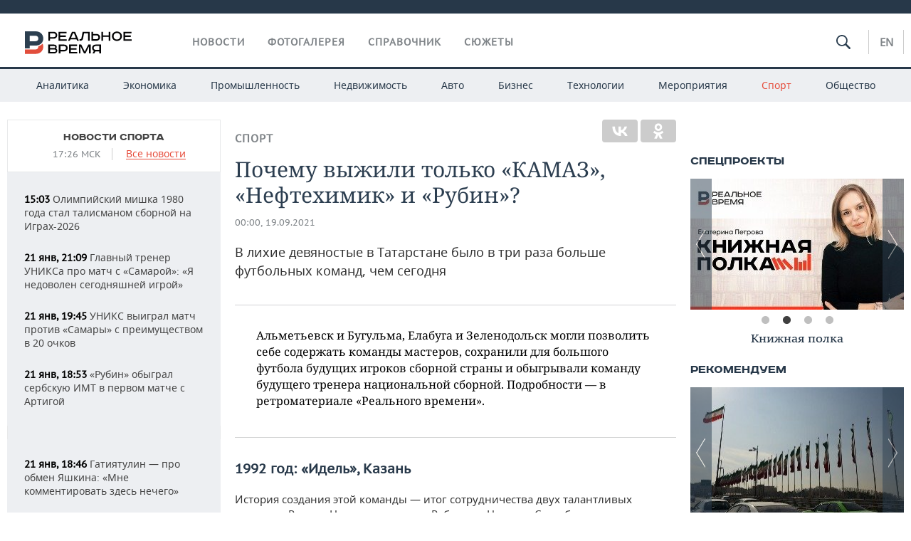

--- FILE ---
content_type: text/html; charset=utf-8
request_url: https://realnoevremya.ru/articles/225858-pochemu-vyzhili-tolko-kamaz-neftehimik-i-rubin
body_size: 27713
content:
<!DOCTYPE html>
<html lang="ru">
<head prefix="og: https://ogp.me/ns# fb: https://ogp.me/ns/fb# article: https://ogp.me/ns/article#">
    <meta http-equiv="Content-Type" content="text/html; charset=utf-8" />
    <link rel="icon" type="image/png" href="/favicon-16x16.png" sizes="16x16" />
    <link rel="icon" type="image/png" href="/favicon-32x32.png" sizes="32x32" />
    <link rel="icon" type="image/png" href="/favicon-96x96.png" sizes="96x96" />
    <link rel="icon" type="image/png" href="/favicon-192x192.png" sizes="192x192" />
    <meta name="twitter:card" content="summary_large_image" />
    <meta name="twitter:site" content="@Realnoevremya" />
            <meta name="twitter:title" content="Почему выжили только «КАМАЗ», «Нефтехимик» и «Рубин»?" />
        <meta name="twitter:description" content="История татарстанских футбольных команд в девяностые годы " />
        <meta property="og:type" content="Article" />
    <meta property="og:locale" content="ru_RU"/>
    <meta property="og:site_name" content="Реальное время"/>
    <meta property="og:url" content="https://realnoevremya.ru/articles/225858-pochemu-vyzhili-tolko-kamaz-neftehimik-i-rubin" />
        <meta property="og:title" content="Почему выжили только «КАМАЗ», «Нефтехимик» и «Рубин»?" />
    <meta property="twitterDescription" content="Почему выжили только «КАМАЗ», «Нефтехимик» и «Рубин»?" />
    <meta property="og:description" content="В лихие девяностые в Татарстане было в три раза больше футбольных команд, чем сегодня" />
    <meta property="pageDescription" content="В лихие девяностые в Татарстане было в три раза больше футбольных команд, чем сегодня" />
    <meta name="description" content="История татарстанских футбольных команд в девяностые годы " />
            <meta name="keywords" content="спорт,футбол,новости спорта, спортивные новости,новости футбола, футбольные новости" />
                    <link rel="canonical" href="https://realnoevremya.ru/articles/225858-pochemu-vyzhili-tolko-kamaz-neftehimik-i-rubin">
        
    
    
    <link rel="alternate" media="only screen and (max-width: 640px)" href="https://m.realnoevremya.ru/articles/225858-pochemu-vyzhili-tolko-kamaz-neftehimik-i-rubin">

    <title>Почему выжили только «КАМАЗ», «Нефтехимик» и «Рубин»? — Реальное время</title>
    <link rel="icon" href="/favicon.svg" type="image/x-icon">

        <link rel="stylesheet" href="/assets/journal/css/styles.min.css?v=1473867705">
    <link rel="stylesheet" type="text/css" href="/assets/journal/css/content-style.css?v=1473867705" />
<link rel="stylesheet" type="text/css" href="/assets/journal/css/slick.min.css?v=1473867705" />
    <link rel="stylesheet" href="/assets/journal/css/print.css" media="print" />
</head>

<body class="articles articlesview">
<div class="pageWrap">
    <svg xmlns="http://www.w3.org/2000/svg" xmlns:xlink="http://www.w3.org/1999/xlink" x="0px" y="0px"  style="display: none;" >
    <symbol id="logo-text" viewBox="0 0 150 32">
            <path class="st0" d="M40.3,0.7c2.9,0,5.1,1.9,5.1,4.8s-2.2,4.8-5.1,4.8h-5v2.9h-2.3V0.7H40.3z M35.3,8.2h5c1.7,0,2.9-1,2.9-2.7
        c0-1.7-1.2-2.7-2.9-2.7h-5V8.2z"/>
            <path class="st0" d="M58.5,0.7v2.1h-8.9v3h8v2.1h-8v3.3h9.2v2.1H47.3V0.7H58.5z"/>
            <path class="st0" d="M70.5,0.7l5.3,12.5h-2.4l-0.9-2H64l-0.9,2h-2.5l5.5-12.5H70.5z M64.8,9.2h6.7L69,2.7h-1.4L64.8,9.2z"/>
            <path class="st0" d="M91,0.7v12.5h-2.3V2.8h-5.6l-1.4,7.3c-0.4,2.1-1.7,3.1-3.7,3.1h-1.3V11h1.1c0.9,0,1.4-0.4,1.6-1.2l1.7-9.1H91
        z"/>
            <path class="st0" d="M95.7,0.7v3h4.8c2.9,0,5.1,1.8,5.1,4.7c0,2.9-2.2,4.8-5.1,4.8h-7.1V0.7H95.7z M95.7,11.1h4.6
        c1.9,0,2.9-1,2.9-2.7c0-1.8-1.1-2.7-2.9-2.7h-4.6V11.1z"/>
            <path class="st0" d="M109.8,0.7v5h8v-5h2.3v12.5h-2.3V7.7h-8v5.5h-2.3V0.7H109.8z"/>
            <path class="st0" d="M129.3,13.5c-3.9,0-7-2.6-7-6.6s3.1-6.6,7-6.6s7,2.6,7,6.6S133.2,13.5,129.3,13.5z M129.3,11.5
        c2.7,0,4.7-1.7,4.7-4.6c0-2.9-2.1-4.6-4.7-4.6c-2.6,0-4.7,1.7-4.7,4.6S126.7,11.5,129.3,11.5z"/>
            <path class="st0" d="M149.7,0.7v2.1h-8.9v3h8v2.1h-8v3.3h9.2v2.1h-11.5V0.7H149.7z"/>
            <path class="st0" d="M40.9,18.6c2.3,0,3.8,1.3,3.8,3.2c0,1-0.3,1.8-1.1,2.3c1.2,0.5,1.9,1.7,1.9,3.1c0,2.1-1.7,3.8-4.1,3.8h-8.6
        V18.6H40.9z M35.3,23.6h5.9c0.9,0,1.4-0.7,1.4-1.4c0-0.8-0.4-1.5-1.7-1.5h-5.6L35.3,23.6L35.3,23.6z M35.3,29h6.2
        c1.3,0,2-0.8,2-1.7c0-1.1-0.7-1.7-1.8-1.7h-6.4L35.3,29L35.3,29z"/>
            <path class="st0" d="M55,18.6c2.9,0,5.1,1.9,5.1,4.8s-2.2,4.8-5.1,4.8h-5.1v2.9h-2.3V18.6H55z M49.9,26.1h5c1.7,0,2.9-1,2.9-2.7
        c0-1.7-1.2-2.7-2.9-2.7h-5V26.1z"/>
            <path class="st0" d="M73.3,18.6v2.1h-8.9v3h8v2.1h-8V29h9.2v2.1H62.1V18.6L73.3,18.6L73.3,18.6z"/>
            <path class="st0" d="M79.2,18.6l4.9,9.9h0.1l4.9-9.9h3.3v12.5h-2.3v-9.7h-0.2l-4.8,9.7H83l-4.7-9.7h-0.2v9.7h-2.2V18.6L79.2,18.6
        L79.2,18.6z"/>
            <path class="st0" d="M106.8,31.1h-2.3v-2.9H99l-1.6,2.9h-2.5l2-3.5c-1.6-0.8-2.5-2.3-2.5-4.2c0-2.9,2.2-4.8,5.1-4.8h7.4V31.1z
         M99.5,20.7c-1.7,0-2.9,1.1-2.9,2.7c0,1.7,1.2,2.6,2.9,2.6h5v-5.4H99.5z"/>
    </symbol>
    <symbol id="logo-P" viewBox="0 0 150 32">
        <path class="st1" d="M15.1,0c6.1,0,10.7,4.1,10.7,10.1S21.2,20,15.1,20H6.8v4.1H0V0H15.1z M6.8,13.9h8c2.4,0,4.1-1.3,4.1-3.7
			c0-2.4-1.7-4-4.1-4h-8V13.9z"/>
    </symbol>
    <symbol id="logo-B" viewBox="0 0 150 32">
        <path class="st2" d="M18.9,20.9c0,0.2,0,0.4,0,0.6c0,2.4-1.7,4-4.1,4h-8l0,0H0v6.2h15.1c6.1,0,10.7-4.1,10.7-10.1
			c0-1.6-0.3-3.1-1-4.4C23.6,18.7,21.4,20.3,18.9,20.9L18.9,20.9L18.9,20.9z"/>
    </symbol>

    <symbol id="logo-text-en" viewBox="0 0 150 32">
        <polygon points="59.7,1.3 59.7,3.3 50.9,3.3 50.9,6.3 58.7,6.3 58.7,8.3 50.9,8.3 50.9,11.6 60,11.6 60,13.7 48.6,13.7 48.6,1.3
		"/>
        <path d="M65.9,9.7h6.6l-2.6-6.4h-1.4L65.9,9.7z M71.4,1.3l5.2,12.3h-2.3l-0.9-1.9H65l-0.9,1.9h-2.4l5.4-12.3H71.4z"/>
        <polygon points="80.9,1.3 80.9,11.6 89.7,11.6 89.7,13.7 78.5,13.7 78.5,1.3 	"/>
        <polygon points="93.8,1.3 101.9,10.5 101.9,1.3 104.3,1.3 104.3,13.7 101.9,13.7 93.7,4.4 93.7,13.7 91.5,13.7 91.5,1.3 	"/>
        <path d="M113.2,12.1c2.7,0,4.7-1.7,4.7-4.6s-2-4.6-4.7-4.6c-2.6,0-4.6,1.7-4.6,4.6S110.6,12.1,113.2,12.1 M113.2,14
		c-3.8,0-6.9-2.6-6.9-6.5s3.1-6.5,6.9-6.5c3.8,0,6.9,2.6,6.9,6.5S117,14,113.2,14"/>
        <polygon points="133.3,1.3 133.3,3.3 124.5,3.3 124.5,6.3 132.3,6.3 132.3,8.3 124.5,8.3 124.5,11.6 133.6,11.6 133.6,13.7
		122.2,13.7 122.2,1.3 	"/>
        <polygon points="36.4,18.7 40.7,29 41.6,29 46,18.7 48.4,18.7 43,31 39.3,31 33.8,18.7 	"/>
        <path d="M52.6,26h4.9c1.7,0,2.9-1,2.9-2.7s-1.2-2.7-2.9-2.7h-4.9C52.6,20.7,52.6,26,52.6,26z M57.6,18.7c2.9,0,5,1.9,5,4.8
		c0,2-1.1,3.4-2.6,4.1l1.9,3.4h-2.4l-1.6-2.9h-5.3V31h-2.2V18.7H57.6z"/>
        <path d="M36.7,8.8h4.9c1.7,0,2.9-1,2.9-2.7s-1.2-2.7-2.9-2.7h-4.9V8.8z M41.6,1.3c2.9,0,5,1.9,5,4.8c0,2-1.1,3.4-2.6,4.1l1.9,3.4
		h-2.4l-1.6-2.9h-5.3v2.9h-2.2V1.3H41.6z"/>
        <polygon points="76,18.7 76,20.7 67.2,20.7 67.2,23.7 75.1,23.7 75.1,25.7 67.2,25.7 67.2,28.9 76.3,28.9 76.3,31 65,31 65,18.7
		"/>
        <polygon points="81.8,18.7 86.6,28.3 86.7,28.3 91.6,18.7 94.8,18.7 94.8,31 92.6,31 92.6,21.4 92.3,21.4 87.7,31 85.6,31 81,21.4
		80.7,21.4 80.7,31 78.5,31 78.5,18.7 	"/>
        <polygon points="99.3,18.7 103.5,25.7 103.8,25.7 108,18.7 110.6,18.7 104.7,27.9 104.7,31 102.4,31 102.4,27.9 96.6,18.7 	"/>
        <path d="M113.4,27.1h6.6l-2.6-6.4h-1.4L113.4,27.1z M119,18.7l5.2,12.3h-2.3l-0.9-1.9h-8.4l-0.9,1.9h-2.4l5.4-12.3H119z"/>
    </symbol>


    <symbol id="searchico" viewBox="0 0 410.23 410.23">
        <path d="M401.625,364.092l-107.1-107.1c19.125-26.775,30.6-59.288,30.6-93.713c0-89.888-72.675-162.562-162.562-162.562
		S0,73.392,0,163.279s72.675,162.562,162.562,162.562c34.425,0,66.938-11.475,93.713-30.6l107.1,107.1
		c9.562,9.562,26.775,9.562,38.25,0l0,0C413.1,390.867,413.1,375.566,401.625,364.092z M162.562,287.592
		c-68.85,0-124.312-55.463-124.312-124.312c0-68.85,55.462-124.312,124.312-124.312c68.85,0,124.312,55.462,124.312,124.312
		C286.875,232.129,231.412,287.592,162.562,287.592z"/>
    </symbol>

    <symbol id="white-calendar" viewBox="0 0 485 485">
        <path class="st1" d="M438.2,71.7V436H46.8V71.7H438.2 M476.9,32.3h-38.7H46.8H8.1v39.3V436v39.3h38.7h391.4h38.7V436V71.7V32.3
        L476.9,32.3z"/>

        <rect x="147.8" y="9.7" class="st1" width="38.7" height="117.2"/>
        <rect x="295" y="9.7" class="st1" width="38.7" height="117.2"/>

        <rect x="90" y="200" width="50" height="50"/>
        <rect x="220" y="200" width="50" height="50"/>
        <rect x="350" y="200" width="50" height="50"/>

        <rect x="90" y="320" width="50" height="50"/>
        <rect x="220" y="320" width="50" height="50"/>
        <rect x="350" y="320" width="50" height="50"/>
    </symbol>

    <symbol id="social-vk" viewBox="0 0 11.9 17.9">
        <path d="M8.7,8.1L8.7,8.1C10,7.7,11,6.5,11,4.8c0-2.3-1.9-3.6-4-3.6H0v15.5h6.4c3.9,0,5.5-2.5,5.5-4.7C11.9,9.5,10.6,8.5,8.7,8.1z
	 M3.6,3.9h0.8c0.6,0,1.5-0.1,2,0.2C6.9,4.5,7.2,5,7.2,5.6c0,0.5-0.2,1-0.6,1.4C6,7.4,5.3,7.3,4.7,7.3H3.6V3.9z M7.3,13.5
	c-0.5,0.4-1.4,0.3-2,0.3H3.6V10h1.9c0.6,0,1.3,0,1.8,0.3s0.9,1,0.9,1.6C8.1,12.5,7.9,13.1,7.3,13.5z"/>
    </symbol>

    <symbol id="social-tw" viewBox="0 0 20.2 17.9">
        <path d="M20.2,2.7c-0.7,0.3-1.5,0.6-2.4,0.7c0.9-0.6,1.5-1.4,1.8-2.3c-0.8,0.5-1.7,0.8-2.6,1c-0.8-0.8-1.8-1.3-3-1.3
		c-2.3,0-4.1,1.8-4.1,4.1c0,0.3,0,0.6,0.1,0.9C6.6,5.6,3.5,4,1.5,1.5C1.1,2.1,0.9,2.8,0.9,3.6C0.9,5,1.6,6.3,2.7,7
		C2,7,1.4,6.8,0.8,6.5c0,0,0,0,0,0.1c0,2,1.4,3.7,3.3,4c-0.3,0.1-0.7,0.1-1.1,0.1c-0.3,0-0.5,0-0.8-0.1c0.5,1.6,2.1,2.8,3.9,2.9
		c-1.4,1.1-3.2,1.8-5.1,1.8c-0.3,0-0.7,0-1-0.1c1.8,1.2,4,1.9,6.3,1.9c7.6,0,11.7-6.3,11.7-11.7c0-0.2,0-0.4,0-0.5
		C18.9,4.2,19.6,3.5,20.2,2.7z"/>
    </symbol>

    <symbol id="social-fb" viewBox="0 0 15.3 17.9">
        <path d="M10.8,0H8.5C5.9,0,4.2,1.7,4.2,4.4v2H1.9c-0.2,0-0.4,0.2-0.4,0.4v2.9c0,0.2,0.2,0.4,0.4,0.4h2.3v7.4c0,0.2,0.2,0.4,0.4,0.4
		h3c0.2,0,0.4-0.2,0.4-0.4v-7.4h2.7c0.2,0,0.4-0.2,0.4-0.4V6.8c0-0.1,0-0.2-0.1-0.3c-0.1-0.1-0.2-0.1-0.3-0.1H8V4.7
		c0-0.8,0.2-1.2,1.3-1.2h1.6c0.2,0,0.4-0.2,0.4-0.4V0.4C11.2,0.2,11,0,10.8,0z"/>
    </symbol>

    <symbol id="social-yt" viewBox="0 0 24.8 17.9">
        <path d="M23.6,4.4c0-1.9-1.5-3.4-3.4-3.4H4.5C2.6,1,1.1,2.5,1.1,4.4v9c0,1.9,1.5,3.4,3.4,3.4h15.8
		c1.9,0,3.4-1.5,3.4-3.4v-9H23.6z M10.2,12.7V4.3l6.4,4.2L10.2,12.7z"/>
    </symbol>

    <symbol id="social-inc" viewBox="0 0 512 512">
        <path d="M352,0H160C71.6,0,0,71.6,0,160v192c0,88.4,71.6,160,160,160h192c88.4,0,160-71.6,160-160V160 C512,71.6,440.4,0,352,0z M464,352c0,61.8-50.2,112-112,112H160c-61.8,0-112-50.2-112-112V160C48,98.2,98.2,48,160,48h192 c61.8,0,112,50.2,112,112V352z"/>
        <path d="M256,128c-70.7,0-128,57.3-128,128s57.3,128,128,128s128-57.3,128-128S326.7,128,256,128z M256,336 c-44.1,0-80-35.9-80-80c0-44.1,35.9-80,80-80s80,35.9,80,80C336,300.1,300.1,336,256,336z"/>
        <circle cx="393.6" cy="118.4" r="17.1"/>
    </symbol>
</svg>
        <div class="topSpecial">
            <div class="siteWidth">
                    <ins data-revive-zoneid="10" data-revive-id="8c89e224c36626625246cabeff524fd5"></ins>

            </div>
        </div>
    
    <header >
        <div class="siteWidth clearfix">
    <a href="/" class="logo">
                <svg  xmlns:xlink="http://www.w3.org/1999/xlink" height="32px" width="150px">
            <use xlink:href="#logo-text" class="top-logo-text"></use>
            <use xlink:href="#logo-P" class="top-logo-P"></use>
            <use xlink:href="#logo-B" class="top-logo-B"></use>
        </svg>
    </a>
    <nav id="topMenu">
        <ul>
                            <li >
                    <a href="/news">Новости</a>
                </li>
                <li >
                    <a href="/galleries">Фотогалерея</a>
                </li>
                <li >
                    <a href="/companies">Справочник</a>
                    <ul class="sub">
                        <li><a href="/persons">Список персон</a></li>
                        <li><a href="/companies">Список компаний</a></li>
                    </ul>
                </li>

                <li class=" last">
                    <a href="/stories">Сюжеты</a>
                </li>
                    </ul>
    </nav>

    <div class="additionalMenu">

        <div class="topSearch ">
            <form action="/search" method="get" autocomplete="off">
                <input type="text" placeholder="" name="query" value="">
                <svg  xmlns:xlink="http://www.w3.org/1999/xlink" height="20px" width="20px">
                    <use xlink:href="#searchico" class="top-searchico"></use>
                </svg>
            </form>
        </div>

        <ul class="langSelect" >
                            <li><a href="//realnoevremya.com">En</a> </li>
                    </ul>
    </div>
</div>


<nav class="subMenu">
    <div class="content">
        <ul>
            <li >
                <a href="/analytics">Аналитика</a>
                <ul class="sub">
                    <!--li >
                        <a href="/analytics/archive/articles">Архив аналитики</a>
                    </li-->
                    <!--li >
                        <a href="/analytics/indexes">Индексы цен</a>
                    </li-->
                    <!--li >
                        <a href="/news/analytics">Новости аналитики</a>
                    </li-->
                    <li><a href="/stories/107">Декларации о доходах</a></li>
                    <li><a href="/stories/79">Короли госзаказа ПФО</a></li>
                    <li><a href="/stories/12">Вузы Татарстана</a></li>
                    <li><a href="/stories/29">Кому принадлежат торговые центры Татарстана</a></li>
                </ul>
            </li>
            <li >
                <a href="/economics">Экономика</a>
                <ul class="sub">
                    <li >
                        <a href="/economics/finances">Финансы</a>
                    </li>
                    <li >
                        <a href="/economics/banks">Банки</a>
                    </li>
                    <li >
                        <a href="/economics/budget">Бюджет</a>
                    </li>
                    <li >
                        <a href="/economics/investments">Инвестиции</a>
                    </li>
                </ul>
            </li>
            <li >
                <a href="/industry">Промышленность</a>
                <ul class="sub">
                    <li >
                        <a href="/industry/agriculture">Агропром</a>
                    </li>
                    <li >
                        <a href="/industry/machinery">Машиностроение</a>
                    </li>
                    <li >
                        <a href="/industry/petrochemistry">Нефтехимия</a>
                    </li>
                    <li >
                        <a href="/industry/oil">Нефть</a>
                    </li>
                    <li >
                        <a href="/industry/opk">ОПК</a>
                    </li>
                    <li >
                        <a href="/industry/energy">Энергетика</a>
                    </li>
                </ul>
            </li>
            <li >
                <a href="/realty">Недвижимость</a>
            </li>
            <li class="">
                <a href="/auto">Авто</a>
            </li>
            <li >
                <a href="/business">Бизнес</a>
                <ul class="sub">
                    <li  style="display:none;">
                        <a href="/business/cases">Кейс</a>
                    </li>
                    <li >
                        <a href="/business/retail">Розничная торговля</a>
                    </li>
                    <li >
                        <a href="/business/transport">Транспорт</a>
                    </li>
                    <li >
                        <a href="/business/services">Услуги</a>
                    </li>
                </ul>
            </li>
            <li >
                <a href="/technologies">Технологии</a>
                <ul class="sub">
                    <li >
                        <a href="/technologies/it">IT</a>
                    </li>
                    <li >
                        <a href="/technologies/media">Медиа</a>
                    </li>
                    <li >
                        <a href="/technologies/telecommunication">Телекоммуникации</a>
                    </li>
                </ul>
            </li>
            <li class="">
                <a href="/events">Мероприятия</a>
                <ul class="sub">
                    <li >
                        <a href="/events/outside">Выездная редакция</a>
                    </li>
                    <li >
                        <a href="/events/brunches">Бизнес-бранчи</a>
                    </li>
                    <!--li >
                        <a href="/events/forums">Бизнес-форум</a>
                    </li-->
                    <li >
                        <a href="/events/online">Online-конференции</a>
                    </li>
                    <li >
                        <a href="/events/lectures">Открытая лекция</a>
                    </li>
<!--                    <li>-->
<!--                        <a href="https://realnoevremya.ru/longreads/realrating/" target="_blank">Реальный Рейтинг</a>-->
<!--                    </li>-->
                </ul>
            </li>
            <li class="active ">
                <a href="/sports">Спорт</a>
                <ul class="sub">
                    <li >
                        <a href="/sports/football">Футбол</a>
                    </li>
                    <li >
                        <a href="/sports/hockey">Хоккей</a>
                    </li>
                    <li >
                        <a href="/sports/basketball">Баскетбол</a>
                    </li>
                    <li >
                        <a href="/sports/volleyball">Волейбол</a>
                    </li>
                    <li >
                        <a href="/sports/cybersport">Киберспорт</a>
                    </li>
                    <li >
                        <a href="/sports/figure-skating">Фигурное катание</a>
                    </li>
                    <li >
                        <a href="/sports/water">Водные виды спорта</a>
                    </li>
                    <li >
                        <a href="/sports/bandy">Хоккей с мячом</a>
                    </li>
                </ul>
            </li>
            <li class="">
                <a href="/society">Общество</a>
                <ul class="sub">
                    <li >
                        <a href="/society/authorities">Власть</a>
                    </li>
                    <li >
                        <a href="/society/infrastructure">Инфраструктура</a>
                    </li>
                    <li >
                        <a href="/society/history">История</a>
                    </li>
                    <li >
                        <a href="/society/culture">Культура</a>
                    </li>
                    <li >
                        <a href="/society/medicine">Медицина</a>
                    </li>
                    <li >
                        <a href="/society/education">Образование</a>
                    </li>
                    <li >
                        <a href="/incidents">Происшествия</a>
                    </li>
                </ul>
            </li>
        </ul>

    </div>
</nav>
    </header>

    <section>
        <div class="siteWidth clearfix newWidth">
            <div class="oneCol300 left left_side_news">
            
<div class="newsCol">
            <div class="header two-row">
            <h2><a href="/news/sports">Новости спорта</a></h2>

                            <span class="allNews">
                    <span class="currentTime">17:26 МСК</span>
                    <a href="/news">Все новости</a>
                </span>
            
        </div>
    
            <ul>
            
<li class="newsElement">
    <a href="/news/378750-olimpiyskiy-mishka-1980-goda-stal-talismanom-sbornoy-na-igrah-2026">
        <strong>15:03</strong>
                Олимпийский мишка 1980 года стал талисманом сборной на Играх-2026    </a>
</li>

<li class="newsElement">
    <a href="/news/378647-glavnyy-trener-uniksa-pro-match-s-samaroy-ya-nedovolen-segodnyashney-igroy">
        <strong>21 янв, 21:09</strong>
                Главный тренер УНИКСа про матч с «Самарой»: «Я недоволен сегодняшней игрой»    </a>
</li>

<li class="newsElement">
    <a href="/news/378639-uniks-vyigral-match-protiv-samary-s-preimuschestvom-v-20-ochkov">
        <strong>21 янв, 19:45</strong>
                УНИКС выиграл матч против «Самары» с преимуществом в 20 очков    </a>
</li>

<li class="newsElement">
    <a href="/news/378635-rubin-obygral-serbskuyu-imt-v-pervom-matche-s-artigoy">
        <strong>21 янв, 18:53</strong>
                «Рубин» обыграл сербскую ИМТ в первом матче с Артигой    </a>
</li>
                    <li class="pic">
                            <ins data-revive-zoneid="2" data-revive-id="8c89e224c36626625246cabeff524fd5"></ins>

                    </li>
                
<li class="newsElement">
    <a href="/news/378634-gatiyatulin-pro-obmen-yashkina-mne-kommentirovat-zdes-nechego">
        <strong>21 янв, 18:46</strong>
                Гатиятулин — про обмен Яшкина: «Мне комментировать здесь нечего»    </a>
</li>

<li class="newsElement">
    <a href="/news/378588-sopernik-rubina-prerval-match-s-kazancami-v-znak-protesta-protiv-sudi">
        <strong>21 янв, 17:40</strong>
                Соперник «Рубина» прервал матч с казанцами в знак протеста против судьи    </a>
</li>

<li class="newsElement">
    <a href="/news/378574-rubin-nazval-sostav-na-pervyy-match-s-artigoy-protiv-serbskogo-imt">
        <strong>21 янв, 16:01</strong>
                «Рубин» назвал состав на первый матч с Артигой — против сербского ИМТ    </a>
</li>

<li class="newsElement">
    <a href="/news/378542-vo-vremya-olimpiady-latviyskoe-tv-budet-glushit-vystupleniya-rossiyan-reklamoy">
        <strong>21 янв, 15:30</strong>
                Во время Олимпиады-2026 латвийское ТВ будет глушить выступления россиян рекламой    </a>
</li>

<li class="newsElement">
    <a href="/news/378528-ak-bars-zavershil-vyezd-na-dalniy-vostok-pobedoy-nad-admiralom">
        <strong>21 янв, 14:43</strong>
                «Ак Барс» завершил выезд на Дальний Восток победой над «Адмиралом»    </a>
</li>

<li class="newsElement">
    <a href="/news/378522-vo-dvorah-tatarstana-poyavyatsya-stoly-dlya-igry-v-tekbol">
        <strong>21 янв, 14:01</strong>
                Во дворах Татарстана появятся столы для игры в текбол    </a>
</li>

<li class="newsElement">
    <a href="/news/378519-korostelev-i-nepryaeva-poluchili-priglasheniya-na-olimpiyskie-igry">
        <strong>21 янв, 13:44</strong>
                Коростелев и Непряева получили приглашения на Олимпийские игры    </a>
</li>

<li class="newsElement">
    <a href="/news/378485-ak-bars-opredelilsya-s-sostavom-na-match-s-admiralom-vo-vladivostoke">
        <strong>21 янв, 11:31</strong>
                «Ак Барс» определился с составом на матч с «Адмиралом» во Владивостоке    </a>
</li>

<li class="newsElement">
    <a href="/news/378471-karadeniz-pokinul-post-glavnogo-trenera-rubina-2">
        <strong>21 янв, 09:42</strong>
                Карадениз покинул пост главного тренера «Рубина-2»    </a>
</li>
                    <li class="pic">
                            <ins data-revive-zoneid="3" data-revive-id="8c89e224c36626625246cabeff524fd5"></ins>

                    </li>
                
<li class="newsElement">
    <a href="/news/378287-istochnik-ak-bars-mozhet-obmenyat-yashkina-v-traktor-na-grigorenko">
        <strong>20 янв, 09:50</strong>
                Источник: «Ак Барс» может обменять Яшкина в «Трактор» на Григоренко    </a>
</li>

<li class="newsElement">
    <a href="/news/378220-golkiper-ak-barsa-bilyalov-stal-chetvertym-vratarem-s-200-pobedami-v-khl">
        <strong>19 янв, 17:29</strong>
                Голкипер «Ак Барса» Билялов стал четвертым вратарем с 200 победами в КХЛ    </a>
</li>
                    <li class="pic">
                            <ins data-revive-zoneid="13" data-revive-id="8c89e224c36626625246cabeff524fd5"></ins>

                    </li>
                
<li class="newsElement">
    <a href="/news/378132-ak-bars-oderzhal-tretyu-pobedu-na-dalnem-vostoke-obygrav-admiral">
        <strong>19 янв, 14:44</strong>
                «Ак Барс» одержал третью победу на Дальнем Востоке, обыграв «Адмирал»    </a>
</li>

<li class="newsElement">
    <a href="/news/378108-vratar-rubina-korec-otpravilsya-v-arendu-do-konca-2026-go">
        <strong>19 янв, 11:39</strong>
                Вратарь «Рубина» Корец отправился в аренду до конца 2026-го    </a>
</li>

<li class="newsElement">
    <a href="/news/378110-ak-bars-obyavil-sostav-na-match-s-admiralom-vo-vladivostoke">
        <strong>19 янв, 11:33</strong>
                «Ак Барс» объявил состав на матч с «Адмиралом» во Владивостоке    </a>
</li>

<li class="newsElement">
    <a href="/news/378094-komanda-taif-nk-uverenno-vystupaet-na-gorodskom-chempionate-po-futzalu?erid=2SDnjeqji7z">
        <strong>19 янв, 10:30</strong>
                Команда «ТАИФ-НК» уверенно выступает на городском чемпионате по футзалу    </a>
</li>

<li class="newsElement">
    <a href="/news/378040-v-mirnom-vydelyat-zemlyu-pod-stroitelstvo-gostinicy-dlya-lyzhnogo-kompleksa">
        <strong>18 янв, 21:16</strong>
                В Мирном выделят землю под строительство гостиницы для лыжного комплекса    </a>
</li>

<li class="newsElement">
    <a href="/news/378028-uniks-prodlil-pobednuyu-seriyu-obygrav-mba-mai-v-kazani">
        <strong>18 янв, 19:58</strong>
                УНИКС продлил победную серию, обыграв МБА-МАИ в Казани    </a>
</li>

<li class="newsElement">
    <a href="/news/378025-zimyatov-u-bolshunova-est-shans-vystupit-na-olimpiade2026-po-wildcard">
        <strong>18 янв, 18:09</strong>
                Зимятов: у Большунова есть шанс выступить на Олимпиаде‑2026 по wild card    </a>
</li>

<li class="newsElement">
    <a href="/news/378021-kamila-valieva-anonsirovala-vozvraschenie-v-bolshoy-sport">
        <strong>18 янв, 16:41</strong>
                Камила Валиева анонсировала возвращение в большой спорт    </a>
</li>

<li class="newsElement">
    <a href="/news/378020-segodnya-uniks-vstretitsya-s-moskovskoy-komandoy-mbamai-na-domashnem-parkete">
        <strong>18 янв, 12:01</strong>
                Сегодня УНИКС встретится с московской командой МБА‑МАИ на домашнем паркете    </a>
</li>

<li class="newsElement">
    <a href="/news/378018-krupickaya-vzyala-zoloto-v-skiatlone-na-etape-kubka-rossii-v-kazani">
        <strong>18 янв, 11:29</strong>
                Крупицкая взяла золото в скиатлоне на этапе Кубка России в Казани    </a>
</li>

<li class="newsElement">
    <a href="/news/377983-fis-otkazala-tatarstanskomu-lyzhniku-ivanu-gorbunovu-v-neytralnom-statuse">
        <strong>18 янв, 10:02</strong>
                Еще один татарстанский лыжник остался без нейтрального статуса: FIS отказала Ивану Горбунову    </a>
</li>

<li class="newsElement">
    <a href="/news/377967-tatarstanskiy-lyzhnik-sergey-volkov-obzhaluet-otkaz-v-neytralnom-statuse">
        <strong>17 янв, 19:23</strong>
                Татарстанский лыжник Сергей Волков обжалует отказ в нейтральном статусе    </a>
</li>

<li class="newsElement">
    <a href="/news/377915-zaschitnik-iz-ak-barsa-taymazov-prodolzhit-kareru-v-lade">
        <strong>17 янв, 14:52</strong>
                Защитник из системы «Ак Барса» Таймазов продолжит карьеру в «Ладе»    </a>
</li>

<li class="newsElement">
    <a href="/news/377904-terentev-pobedil-v-muzhskom-sprinte-etapa-kubka-rossii-v-mirnom">
        <strong>17 янв, 14:13</strong>
                Терентьев победил в мужском спринте этапа Кубка России в Мирном    </a>
</li>

<li class="newsElement">
    <a href="/news/377897-baranova-vyigrala-sprint-na-etape-kubka-rossii-kramarenko-vtoraya">
        <strong>17 янв, 14:03</strong>
                Баранова выиграла спринт на этапе Кубка России в Мирном, Крамаренко — вторая    </a>
</li>

<li class="newsElement">
    <a href="/news/377895-ak-bars-s-shatautom-arefeva-obygral-amur-v-habarovske">
        <strong>17 янв, 12:13</strong>
                «Ак Барс» с шатаутом Арефьева обыграл «Амур» в Хабаровске    </a>
</li>

<li class="newsElement">
    <a href="/news/377883-nemeckiy-specialist-bendzhamin-dyurey-pokinul-trenerskiy-shtab-rubina">
        <strong>17 янв, 10:56</strong>
                Немецкий специалист Бенджамин Дюрей покинул тренерский штаб «Рубина»    </a>
</li>

<li class="newsElement">
    <a href="/news/377848-maksim-arefev-vyydet-v-starte-v-matche-s-amurom">
        <strong>17 янв, 09:05</strong>
                Максим Арефьев выйдет в старте в матче с «Амуром»    </a>
</li>

<li class="newsElement">
    <a href="/news/377836-ilya-averbuh-vyskazalsya-o-vozvraschenii-kamily-valievoy">
        <strong>16 янв, 19:22</strong>
                «Это будет кинематографичная история»: Илья Авербух — о возвращении Камилы Валиевой    </a>
</li>

<li class="newsElement">
    <a href="/news/377682-igrokam-rubina-oficialno-predstavili-novogo-glavnogo-trenera">
        <strong>16 янв, 13:18</strong>
                Игрокам «Рубина» официально представили нового главного тренера Франка Артигу    </a>
</li>

<li class="newsElement">
    <a href="/news/377681-minnihanov-oznakomilsya-s-podgotovkoy-biatlonistov-v-komplekse-mirnyy">
        <strong>16 янв, 13:07</strong>
                Минниханов ознакомился с подготовкой биатлонистов в комплексе «Мирный»    </a>
</li>

<li class="newsElement">
    <a href="/news/377660-v-kazani-otkroetsya-centr-kikboksinga-v-novo-savinovskom-rayone">
        <strong>16 янв, 11:11</strong>
                В Казани откроется Центр кикбоксинга в Ново-Савиновском районе    </a>
</li>

<li class="newsElement">
    <a href="/news/377623-opredelilis-vse-soperniki-rubina-na-sborah">
        <strong>15 янв, 19:12</strong>
                Определились все соперники «Рубина» на сборах    </a>
</li>

<li class="newsElement">
    <a href="/news/377556-ak-bars-obygral-v-habarovske-amur-v-matche-khl">
        <strong>15 янв, 14:28</strong>
                «Ак Барс» обыграл в Хабаровске «Амур» в матче КХЛ    </a>
</li>

<li class="newsElement">
    <a href="/news/377547-bolshunov-pobedil-v-razdelke-na-etape-kubka-rossii-v-kazani">
        <strong>15 янв, 14:11</strong>
                Большунов победил в «разделке» на этапе Кубка России в Казани, Ардашев — вне тройки    </a>
</li>
        </ul>

        <span class="allNews">
            <a href="/news/sports">
                Новости раздела            </a>
        </span>
    </div>
        </div>
    
    <div class="detailNewsCol newsColHCounter threeCols">

                        <div class="grayShareBtn">
        <div class="ya-share2" data-services="vkontakte,odnoklassniki" data-counter=""
             data-title="Почему выжили только «КАМАЗ», «Нефтехимик» и «Рубин»?"
             data-image="https://realnoevremya.ru/uploads/articles/71/fa/5c0ba3e08d1a4aaa.jpg"
             data-description="В лихие девяностые в Татарстане было в три раза больше футбольных команд, чем сегодня"
                     ></div>
    </div>
        
        <div class="detailCont">
            
<article class="">

    <div class="category"><a href='/sports' class=''>Спорт</a></div>
    <h1>Почему выжили только «КАМАЗ», «Нефтехимик» и «Рубин»?</h1>

    <div class="dateLine">

        <span class="date"> <a href="/articles/archive/19.09.2021">00:00, 19.09.2021</a></span>

        
        

        
            </div>

            <div class="previewText">
            <p>В лихие девяностые в Татарстане было в три раза больше футбольных команд, чем сегодня</p>
        </div>
    
    
            <div class="centeredText">
            <p><p>Альметьевск и Бугульма, Елабуга и Зеленодольск могли позволить себе содержать команды мастеров, сохранили для большого футбола будущих игроков сборной страны и обыгрывали команду будущего тренера национальной сборной. Подробности — в ретроматериале «Реального времени». </p></p>
        </div>
    
    <h2><strong>1992 </strong><strong>год:</strong><strong> «</strong><strong>Идель</strong><strong>», </strong><strong>Казань</strong></h2> <p>История создания этой команды — итог сотрудничества двух талантливых казанцев. Равиль Наврозов играл в «Рубине» у Николая Сентябрева, в коллективе которого находилось место футболистам самой разной судьбы. И будущему сборнику Виктору Колотову, и будущему министру финансов Татарстана Дамиру Бикбову, и будущему убийце Геннадию Тишкину, одному из кровавых персонажей книги Максима Беляева «Бандитская Казань». </p> <p>Но сам Наврозов был ближе к Бикбову, его тянуло к финансам, хотя он даже выучился на тренера и с интервалом в десять лет дважды тренировал «Рубин» — в 1979 и 1989 годах. А Александр Клобуков был прекрасным детским тренером в спортклубе «Волна», откуда вышло целое поколение игроков 1974—1975 годов рождения: Евгений Варламов, Айрат Гайнуллин, Александр Машин, Артем Пожидаев, Андрей Сергеев, Марсель Тухватуллин. Усилив состав молодым рубиновцем Рустемом Булатовым и воспитанником «Электрона» Федором Назаровым, Наврозов и Клобуков заявились на чемпионат России, став одной из первых частных команд в стране и первой в Татарстане. Назвали команду «Идель».</p> <p class="style blue">Вспоминает голкипер той команды Сергей Круглов:<br><br>«За «Идель» я поиграл недолго и попал в нее, по существу, при любопытных обстоятельствах. Меня поначалу Николай Павлович Ульянцев, тренер нашего ФК «Луч», определил на просмотр в «Рубин», а на следующий день Александр Машин, один из тренеров «Идели», пригласил на выездные матчи в Новотроицк и Оренбург. Я оказался перед дилеммой, но выбрал матчи и в итоге уехал с «Иделью» недели на полторы. Хотел предупредить об этом Ульянцева по городскому телефону, но его не оказалось дома. У «Идели» на тот момент не было вратаря (хотя там был Рустем Гайнуллин, но, видимо, был травмирован). Мы вернулись из поездки, Ульянцев мне выговорил, что я его очень сильно подвел. На тот момент у «Рубина» сломался Олег Кузнецов, а Наиль Рахматуллин лечил аппендикс, и команда вообще оказалась без вратарей. Тренер Александр Ивченко одну тренировку провел вообще без вратарей, вторую, затем уже начал ругаться: что у вас на всю Казань нет голкиперов? И ему нашли Виктора Гришина из «Мотора», который в итоге и закрепился в команде.<br><br>Одноклубник по «Идели» Айрат Гайнуллин удивлялся, что в «Рубин» не приглашали на просмотр даже Евгения Варламова, про которого Клобуков говорил, что он должен заиграть из их выпуска...<br><br>А я ушел из «Идели», поскольку было очень неудобно с расписанием. Тренировки проводились в дневное время, в три часа, а я к тому времени работал на заводе и зарабатывал раз в шесть больше, чем футболистом «Идели». Точных сумм сейчас уже не вспомню, но порядок цифр был таким. Да и коллектив был очень уж молодым, ребятам по 17—18 лет, а мне уже 22 года — считай, другое поколение. Помню, ребята постарше Марсель Набиуллин, Искандер Шайхов тоже поиграли и ушли, в том числе из-за этой причины. Шайхов еще был недоволен стилем игры, который прививался команде, с длинными продольными передачами...»</p> <h2><strong>1992 </strong><strong>год:</strong><strong> «</strong><strong>Скат</strong><strong> 5 </strong><strong>С</strong><strong>», </strong><strong>Елабуга</strong></h2> <p>Историю елабужского футбола в интервью нашему изданию <a href="https://realnoevremya.ru/articles/161997-gde-uspel-poigrat-leonid-sluckiy">рассказывал</a> Нургаян Ахметов, который продолжает развивать любимый вид спорта в родном городе. </p> <p>Одним из соперников елабужан по тому сезону была «Звезда» из Городища, ворота которой защищал Леонид Слуцкий. Матч в Елабуге закончился разгромом команды Леонида Викторовича — 3:0. </p> <p class="style blue">«Сыграли сезон на союзный КФК, а потом чемпионат СССР развалился вслед за страной. И у нас был еще старт в чемпионате России уже в качестве команды мастеров, поскольку играли во второй лиге. Объявился тогда спонсор, очень любивший футбол, подтянул тренера Виктора Федулова (он сменил известного татарстанского тренера Ивана Евсина), у того были какие-то завязки по Украине. И вот он к нам приехал с «бандой» украинцев, плюс из тех же Челнов опять подтянулись легендарный Виктор Амелькин, Коля Вавилов, из Зеленодольска приехал Толя Распусков, и мы заявились как команда «Скат 5 С».<br><br>Уже к концу сезона выяснилось, что у спонсора фирма «левая», там какие-то подставные персонажи, главного из которых объявили во всероссийский розыск…». </p> <h2><strong>Набережные Челны: 1992—1993 годы — «</strong><strong>КАЦ</strong><strong>-</strong><strong>СКИФ</strong><strong>», </strong><strong>1994 год —</strong><strong> «</strong><strong>КамазАвтоЦентр</strong><strong>»</strong></h2> <p>Вместе с «Иделью» и «Скатом» во второй лиге играли сразу три (!) студенческие команды: УдГУ из Ижевска, МГУ из Саранска и челнинский «КАЦ-СКИФ». СКИФ — это аббревиатура, привычная для всех студенческих команд, обозначающая спортивный клуб института физкультуры. Именно так в начале 90-х годов называлась Поволжская академия спорта, базировавшаяся в те времена в Челнах. А КАЦ, то есть «КамазАвтоЦентр», был ее главным спонсором.</p> <p>Студенческая история, по-видимому, повлияла на то, что в 1993 году «КАМАЗ» практически в полном составе под руководством Валерия Четверика отправился на Универсиаду в качестве сборной России. Поскольку своих футболистов не хватало, под российским паспортом сыграл и белорус Игорь Цаплюк. А в КАЦ в том году появился новичок из Таджикистана Адьям Кузяев, у которого в Набережных Челнах родился сын Далер. </p>  <h2><strong>1993 </strong><strong>год:</strong><strong> «</strong><strong>Электрон</strong><strong>», </strong><strong>Альметьевск</strong></h2> <p>Футбольная команда Альметьевска носила разные названия. Вначале она вообще базировалась в Бугульме, называлась «Буровик», и это была солидная команда с татарстанцами (Владимир Биканов, Ильгизар Гайнутдинов, Юрий Ибраев, Владимир Сухарев, Николай Хлопов) и приезжими (Виктор Ноздрин, Геннадий Никаноров).</p> <p>Потом были новые имена: например, «Монтажник» до 1980 года, «Девон» с 1995 по 1999 годы, но наибольших успехов команда добилась под названием «Электрон». </p> <p>Успехи советских времен ограничивались товарищескими матчами, которые еще бугульминский тогда «Электрон» начал проводить с одной из сильнейших команд 80-х — ленинградским «Зенитом». Как и почему бугульминцы, представлявшие спортивное общество «ДСО Профсоюзы», пересеклись с ленинградцами, представлявшими одноименное спортобщество «Зенит», трудно сказать. Но факт остается фактом, товарищеские матчи игрались и в Бугульме, и в Ленинграде. Проиграли 1:7 дублю во главе с Олегом Саленко и 1:3 основе со всеми звездами. И в обоих матчах у Бугульмы забивал Николай Еврасов, ныне руководящий альметьевским «Теннис Сити». </p> <p>В 1993 году уже Альметьевск дебютировал во второй лиге чемпионата России под названием «Электрон». Главным спонсором команды стал завод «Радиоприбор», чей генеральный директор Марат Харитонов страстно любил футбол. </p> <p>В 90-е годы Альметьевск был самым спортивным городом Татарстана. Там была и волейбольная команда «Нефтяник», и «Электрон» с местными звездами Андреем Сухих, Рушатом Шайдуллиным и «понаехавшими» — в частности, из Грузии приехал Коба Аргвлиани.</p> <p>Альметьевска в первый заход в чемпионат России хватило только на год. Потом «Радиоприбор» (ныне входит в госкорпорацию «Ростех») отказался от команды, Марат Харитонов стал председателем федерации футбола Татарстана, а Михаил Редкозубов дождался появления новой команды «Алнас». </p> <h2><strong>1993—1998 </strong><strong>годы:</strong><strong> «</strong><strong>Прогресс</strong><strong>», </strong><strong>Зеленодольск</strong></h2> <p>Зеленодольск солидно помог «Нефтехимику» на момент создания нижнекамской команды: туда ушли Юрий Люкшин, Марс Саитов, Ильгиз Фахриев. Но к моменту дебюта во второй лиге чемпионата России зеленодольцы хорошо подготовились.</p> <p> Подросла перспективная молодежь: Александр Васильченко, «авангардовец» Дмитрий Тимофеев, из Казани подъехали Мастров, Назаров, Тухватуллин. А за опыт отвечали Сергей Горшунов, Анатолий Распусков, Сергей Шиляков, а также Валерий Губа, один из немногих «легионеров» того времени. Воспитанник куйбышевских «Крыльев Советов» был легендой Саранска в советские времена, забив 104 гола за восемь сезонов. Уже в 30 лет решил вернуться в родные «Крылышки» и получил травму в прощальном матче болгарина Теньо Минчева, который стал первым иностранцем в чемпионате СССР. В итоге 34-летний уже Губа появился в Зеленодольске, где доиграл до 40 лет, совмещая большой футбол с мини-футболом в местной команде «Диана». </p> <p>Зеленодольск стал, наверное, одним из первых городов, где классический и мини-футбол совмещались, и одни и те же футболисты играли в одно и то же время, но, по сути, в разных командах. Хотя до тех пор такой же командой был питерский «Галакс», который в итоге выбрал мини-футбол. И казанский «Космос», в составе которого выступали ветераны Ильгизар Гайнутдинов, Ренат Камалетдинов, Марат Мулюков, игроки среднего поколения Искандер Шайхов, тогдашняя молодежь Дмитрий Благов, Виктор Гришин, Эдуард Сафонов. </p> <p>В 1998 году, когда «Прогресс» завершил свои выступления, поигравших в нем Васильченко, Благова, Говоркова, а также Павла Пановского и Дениса Тазеева в Казани уже ждал мини-футбольный «Приволжанин». </p> <h2><strong>1995—1997 </strong><strong>годы:</strong><strong> «</strong><strong>Планета</strong><strong>», </strong><strong>Бугульма</strong></h2> <p>В Бугульме тоже был футбол серьезного уровня во времена СССР. Там играли Вячеслав Булавин, в будущем «Зенит» из Ленинграда, Герман Бобек, Николай Пензин, Камиль Шарипов, а также упомянутый по Альметьевску Николай Хлопов и Геннадий Тишкин. </p> <p>Герман Бобек из того состава затем перешел в свердловский «Уралмаш», а из него — в «Энергию» из Чебоксар, причем для последнего перехода ему понадобилось письмо за личной подписью первого секретаря ЦК Свердловского обкома Бориса Ельцина. Дело в том, что Свердловск на тот момент играл в первой лиге, Чебоксары — во второй, а регламент советского футбола не дозволял подобные переходы, чтобы не поощрять «летунов». Бобек спустя 25 лет возглавил бугульминскую команду «Планета», три сезона игравшую в третьей лиге. Евгений Позолотин из «КАМАЗа», Ильсур Хуснетдинов из «Нефтехимика», казанец Сергей Горшунов, местные футболисты Сергей Горшенин и Андрей Иванишин образовали костяк из татарстанцев. </p> <p> А Бугульме надо сказать спасибо за то, что там смогли продолжить свои карьеры молодые казанцы Адель Яруллин и будущие лидеры мини-футбольного «Приволжанина» Дмитрий Благов, Алексей Говорков, Сергей Ченушкин...</p> <h2> <strong>1993—1996 годы: «</strong><strong>КАМАЗ</strong> <strong>Д»</strong><strong>, </strong><strong>Набережные</strong> <strong>Челны</strong></h2> <p> Дублирующая команда Набережных Челнов была создана в 1993 году, когда основной состав дебютировал в Высшей лиге. Молодые казанцы Алексей Дудин, Анатолий Мастров, Руслан Нигматуллин и целый ряд экс-футболистов «Идели» стали основой камазовского дубля. </p>  <h2><strong>2000 </strong><strong>год:</strong><strong> «</strong><strong>Алнас</strong><strong>», </strong><strong>Альметьевск</strong> </h2> <p> В Альметьевске был зафиксирован серьезный всплеск наркомании, и бороться с этим было решено в том числе за счет спортивной составляющей. «Альметьевский насосный завод» вернул в город большой футбол, и в 2000 году футбольная команда дебютировала во второй лиге. </p> <p> Пригласили молодых тогда футболистов из Казани Рустема Ахметзянова, Владимира Ракова, Алексея Корягина. Чуть постарше были Виктор Гришин, Наиль Садыков, Рамиль Харисов. Из Зеленодольска приехали Сергей Васильев, Дмитрий Кондратьев, Андрей Трошин, из Челнов — Алексей Горбунов, Денис Девицкий, Евгений Займенцев. </p> <p>Приезжие футболисты жили на одной базе с хоккеистами местного «Нефтяника», пытаясь конкурировать с ними по популярности. Поначалу не получалось, но генеральный директор предприятия Александр Прошечкин особо и не переживал за результат, делая ставку на детско-юношеский футбол, поскольку профессиональная команда ему нужна только для ориентира местным. Сказка, стартовавшая с началом века, закончилась в 2008 году, когда команда прекратила свое существование. <br> </p>
    
        <div class="detailAuthors" >
        <span>Джаудат Абдуллин </span>
    </div>

    <noindex>
    <div class="centeredText">
        <p style="padding: 0">
            Подписывайтесь на
            <a href="https://t.me/realnoevremya" target="_blank" rel="nofollow noindex noopener">телеграм-канал</a>,
            <a href="http://vk.com/realnoevremya_official" target="_blank" rel="nofollow noindex noopener">группу «ВКонтакте»</a> и
            <a href="https://ok.ru/realnoevremya" target="_blank" rel="nofollow noindex noopener">страницу в «Одноклассниках»</a> «Реального времени». Ежедневные видео на
            <a href="https://rutube.ru/channel/23839985/" target="_blank" rel="nofollow noindex noopener">Rutube</a> и
            <a href="https://dzen.ru/realnoevremya" target="_blank" rel="nofollow noindex noopener">«Дзене»</a>.
        </p>
    </div>
</noindex>

    
    <span class="wrap_category">
            <a href='/sports' class=''>Спорт</a><a href='/sports/football' class=''>Футбол</a>            <a href='/region/tatarstan' class='region'>Татарстан</a>                    </span>
</article>


<script type="application/ld+json">
    {
        "@context": "http://schema.org",
        "@type": "Article",
        "datePublished": "2021-09-19T00:00:00+0300",
        "dateModified": "2021-09-19T06:38:41+0300",
        "headline": "Почему выжили только «КАМАЗ», «Нефтехимик» и «Рубин»?",
        "description": "История татарстанских футбольных команд в девяностые годы ",
        "mainEntityOfPage" : "https://realnoevremya.ru/articles/225858-pochemu-vyzhili-tolko-kamaz-neftehimik-i-rubin",
        "author": {
            "@type": "Person",
            "name": "Джаудат Абдуллин "
        },
        "image" : {
            "@type": "ImageObject",
            "url": "https://realnoevremya.ru/assets/journal/images/logo@2x.png",
            "height": "64",
            "width": "300"
        },
        "publisher": {
            "@type": "Organization",
            "name": "ООО «Реальное время»",
            "logo" : {
                "@type" : "ImageObject",
                "url": "https://realnoevremya.ru/assets/journal/images/logo@2x.png",
                "height": "300",
                "width": "64"
            }
        }
    }
</script>

                    </div>

        <div class="clearfix"></div>

<div class="wrap-social-share" style="padding-bottom: 15px">
    <h5 class="title-share">Поделитесь в соцсетях</h5>
    <div class="colorShareBtn">
        <div class="ya-share2"
             data-services="vkontakte,odnoklassniki,whatsapp,telegram"
             data-title="Почему выжили только «КАМАЗ», «Нефтехимик» и «Рубин»?"
             data-image="https://realnoevremya.ru/uploads/articles/71/fa/5c0ba3e08d1a4aaa.jpg"
             data-description="В лихие девяностые в Татарстане было в три раза больше футбольных команд, чем сегодня"
                    ></div>

                <span id="SimplanumWidget"></span>

                    <span id="print-material">
                <a href="https://realnoevremya.ru/articles/225858-pochemu-vyzhili-tolko-kamaz-neftehimik-i-rubin/print" rel="nofollow noindex noopener" target="_blank">Распечатать материал</a>
            </span>
            </div>

<!--    <h5 class="title-subscribe">Хотите быть в курсе новостей?</h5>-->
<!--    <p style="font-weight: 600;">Подпишитесь на нас в-->
<!--        <a href="https://vk.com/realnoevremya_official" rel="nofollow noindex noopener" target="_blank">ВКонтакте</a>.-->
<!--        --><!--    </p>-->
</div>

<!--        <noindex>-->
<!--        --><!--        </noindex>-->

        
        <noindex>
                    
                <div class="specialLine left">
                        <ins data-revive-zoneid="11" data-revive-id="8c89e224c36626625246cabeff524fd5"></ins>

                </div>

                
<div id="wrap-smi2">
    <div class="headerBlock"><h2>Новости партнеров</h2></div>

        <div id="M616890ScriptRootC970966"></div>

        <div class="smi24__informer smi24__auto" data-smi-blockid="17468"></div>
    <script>
        (window.smiq = window.smiq || []).push({});
    </script>

                <div id="unit_89841"></div>
        <script type="text/javascript" charset="utf-8">
            (function() {
                var sc = document.createElement('script'); sc.type = 'text/javascript'; sc.async = true;
                sc.src = '//smi2.ru/data/js/89841.js'; sc.charset = 'utf-8';
                var s = document.getElementsByTagName('script')[0]; s.parentNode.insertBefore(sc, s);
            }());
        </script>
    
    <!-- SVK-Native Lenta Loader -->
            <script type="text/javascript" data-key="690af400ca2ca5b18049a36bdf1974d8">
            (function(w, a) {
                (w[a] = w[a] || []).push({
                    'script_key': '690af400ca2ca5b18049a36bdf1974d8',
                    'settings': {
                        'w': 18233,
                        'sid': 11166,
                        'type': 'lenta',
                    }
                });
                window['_SVKNativeLoader'].initWidgets();
            })(window, '_svk_native_widgets');
        </script>
        <!-- /SVK-Native Lenta Loader-->

</div>
<style>
    #wrap-smi2 {
        margin-bottom: 30px;
    }
    #wrap-smi2 .smi-widget__header17468 {
        display: none !important;
    }
    #M616890ScriptRootC970966_0a275 {
        margin-bottom: 20px;
    }
</style>
                            </noindex>

            </div>

    <noindex>
            <div class="oneCol300 left">
                        <div class="specialBlock">
                    <ins data-revive-zoneid="49" data-revive-id="8c89e224c36626625246cabeff524fd5"></ins>

            </div>

            
            
            <div id="wrap_slider" class="oneCol300 right">
                <div class="wrap_slick" data-slider=1>
    <h4>Спецпроекты</h4>
    <div class="block-media">
        <div class="slider slider-nav-1">
                            <div>
                    <a href="https://realnoevremya.ru/stories/162" target="_blank">
                        <img src="/uploads/slider/16/e7/7f7092e6302886e6.jpg" width="300" height="184" alt="pic">
                    </a>
                </div>
                            <div>
                    <a href="https://realnoevremya.ru/stories/171" target="_blank">
                        <img src="/uploads/slider/1e/fb/d9351ab476f5585f.jpg" width="300" height="184" alt="pic">
                    </a>
                </div>
                            <div>
                    <a href="https://realnoevremya.ru/stories/184" target="_blank">
                        <img src="/uploads/slider/b8/54/0311ba9d018128e6.jpg" width="300" height="184" alt="pic">
                    </a>
                </div>
                            <div>
                    <a href="https://realnoevremya.ru/stories/13" target="_blank">
                        <img src="/uploads/slider/6e/66/43f279321e45ef3e.jpg" width="300" height="184" alt="pic">
                    </a>
                </div>
                    </div>
    </div>

    <div class="block-text">
        <div class="slider slider-for-1">
                                            <div>
                    <a href="https://realnoevremya.ru/stories/162" target="_blank">
                        <h5>Бренды Татарстана</h5>
                                            </a>
                </div>
                                            <div>
                    <a href="https://realnoevremya.ru/stories/171" target="_blank">
                        <h5>Книжная полка</h5>
                                            </a>
                </div>
                                            <div>
                    <a href="https://realnoevremya.ru/stories/184" target="_blank">
                        <h5>Вклад Татарстана в Победу</h5>
                                            </a>
                </div>
                                            <div>
                    <a href="https://realnoevremya.ru/stories/13" target="_blank">
                        <h5>Фотопроект: Эпоха Шаймиева</h5>
                                            </a>
                </div>
                    </div>
    </div>
</div>                <div class="wrap_slick" data-slider=2>
    <h4>Рекомендуем</h4>
    <div class="block-media">
        <div class="slider slider-nav-2">
                            <div>
                    <a href="https://realnoevremya.ru/articles/377073-avantyura-na-million-kak-rubin-uvolil-rahimova-i-naznachil-artigu" target="_blank">
                        <img src="/uploads/slider/25/6b/fbd605d8198209f5.jpg" width="300" height="184" alt="pic">
                    </a>
                </div>
                            <div>
                    <a href="https://realnoevremya.ru/articles/377125-pochemu-poshliny-trampa-v-25-dlya-stran-partnerov-irana-horosho-dlya-rossii" target="_blank">
                        <img src="/uploads/slider/9a/53/9b4be8e0f754419b.jpg" width="300" height="184" alt="pic">
                    </a>
                </div>
                            <div>
                    <a href="https://realnoevremya.ru/articles/377390-itogi-rynka-stroitelstva-zhilya-v-tatarstane-v-2025-godu" target="_blank">
                        <img src="/uploads/slider/09/82/e12390357cea2679.jpg" width="300" height="184" alt="pic">
                    </a>
                </div>
                    </div>
    </div>

    <div class="block-text">
        <div class="slider slider-for-2">
                                            <div>
                    <a href="https://realnoevremya.ru/articles/377073-avantyura-na-million-kak-rubin-uvolil-rahimova-i-naznachil-artigu" target="_blank">
                        <h5>Авантюра на миллион: как «Рубин» уволил Рахимова и назначил Артигу</h5>
                                            </a>
                </div>
                                            <div>
                    <a href="https://realnoevremya.ru/articles/377125-pochemu-poshliny-trampa-v-25-dlya-stran-partnerov-irana-horosho-dlya-rossii" target="_blank">
                        <h5>Почему пошлины Трампа в 25% для стран-партнеров Ирана — хорошо для России?</h5>
                                            </a>
                </div>
                                            <div>
                    <a href="https://realnoevremya.ru/articles/377390-itogi-rynka-stroitelstva-zhilya-v-tatarstane-v-2025-godu" target="_blank">
                        <h5>Федералы захватили треть рынка по строительству жилья в Татарстане</h5>
                                            </a>
                </div>
                    </div>
    </div>
</div>            </div>

            
            <div id="wrap_social_widget">
<!--    <div class="fb-page" data-href="https://www.facebook.com/realnoevremya"-->
<!--         data-width="300" data-small-header="false" data-adapt-container-width="true" data-hide-cover="false" data-show-facepile="true">-->
<!--        <blockquote cite="https://www.facebook.com/realnoevremya" class="fb-xfbml-parse-ignore">-->
<!--            <a rel="nofollow noindex noopener" href="https://www.facebook.com/realnoevremya"></a>-->
<!--        </blockquote>-->
<!--    </div>-->
<!--    <br class="clear">-->
<!--    <br>-->
    <div id="vk_groups"></div>
    </div>

        </div>
    
    <div class="related_news">
            <div class="headerBlock"><h2>Читайте также</h2></div>

            <div class="left news">
            
<div class="newsCol">
            <div class="header two-row">
            <h2><a href="/news/sports">Новости спорта</a></h2>

                            <span class="allNews">
                    <span class="currentTime">17:26 МСК</span>
                    <a href="/news">Все новости</a>
                </span>
            
        </div>
    
            <ul>
            
<li class="newsElement">
    <a href="/news/378750-olimpiyskiy-mishka-1980-goda-stal-talismanom-sbornoy-na-igrah-2026">
        <strong>15:03</strong>
                Олимпийский мишка 1980 года стал талисманом сборной на Играх-2026    </a>
</li>

<li class="newsElement">
    <a href="/news/378647-glavnyy-trener-uniksa-pro-match-s-samaroy-ya-nedovolen-segodnyashney-igroy">
        <strong>21 янв, 21:09</strong>
                Главный тренер УНИКСа про матч с «Самарой»: «Я недоволен сегодняшней игрой»    </a>
</li>

<li class="newsElement">
    <a href="/news/378639-uniks-vyigral-match-protiv-samary-s-preimuschestvom-v-20-ochkov">
        <strong>21 янв, 19:45</strong>
                УНИКС выиграл матч против «Самары» с преимуществом в 20 очков    </a>
</li>

<li class="newsElement">
    <a href="/news/378635-rubin-obygral-serbskuyu-imt-v-pervom-matche-s-artigoy">
        <strong>21 янв, 18:53</strong>
                «Рубин» обыграл сербскую ИМТ в первом матче с Артигой    </a>
</li>

<li class="newsElement">
    <a href="/news/378634-gatiyatulin-pro-obmen-yashkina-mne-kommentirovat-zdes-nechego">
        <strong>21 янв, 18:46</strong>
                Гатиятулин — про обмен Яшкина: «Мне комментировать здесь нечего»    </a>
</li>

<li class="newsElement">
    <a href="/news/378588-sopernik-rubina-prerval-match-s-kazancami-v-znak-protesta-protiv-sudi">
        <strong>21 янв, 17:40</strong>
                Соперник «Рубина» прервал матч с казанцами в знак протеста против судьи    </a>
</li>

<li class="newsElement">
    <a href="/news/378574-rubin-nazval-sostav-na-pervyy-match-s-artigoy-protiv-serbskogo-imt">
        <strong>21 янв, 16:01</strong>
                «Рубин» назвал состав на первый матч с Артигой — против сербского ИМТ    </a>
</li>

<li class="newsElement">
    <a href="/news/378542-vo-vremya-olimpiady-latviyskoe-tv-budet-glushit-vystupleniya-rossiyan-reklamoy">
        <strong>21 янв, 15:30</strong>
                Во время Олимпиады-2026 латвийское ТВ будет глушить выступления россиян рекламой    </a>
</li>

<li class="newsElement">
    <a href="/news/378528-ak-bars-zavershil-vyezd-na-dalniy-vostok-pobedoy-nad-admiralom">
        <strong>21 янв, 14:43</strong>
                «Ак Барс» завершил выезд на Дальний Восток победой над «Адмиралом»    </a>
</li>

<li class="newsElement">
    <a href="/news/378522-vo-dvorah-tatarstana-poyavyatsya-stoly-dlya-igry-v-tekbol">
        <strong>21 янв, 14:01</strong>
                Во дворах Татарстана появятся столы для игры в текбол    </a>
</li>

<li class="newsElement">
    <a href="/news/378519-korostelev-i-nepryaeva-poluchili-priglasheniya-na-olimpiyskie-igry">
        <strong>21 янв, 13:44</strong>
                Коростелев и Непряева получили приглашения на Олимпийские игры    </a>
</li>

<li class="newsElement">
    <a href="/news/378485-ak-bars-opredelilsya-s-sostavom-na-match-s-admiralom-vo-vladivostoke">
        <strong>21 янв, 11:31</strong>
                «Ак Барс» определился с составом на матч с «Адмиралом» во Владивостоке    </a>
</li>

<li class="newsElement">
    <a href="/news/378471-karadeniz-pokinul-post-glavnogo-trenera-rubina-2">
        <strong>21 янв, 09:42</strong>
                Карадениз покинул пост главного тренера «Рубина-2»    </a>
</li>

<li class="newsElement">
    <a href="/news/378287-istochnik-ak-bars-mozhet-obmenyat-yashkina-v-traktor-na-grigorenko">
        <strong>20 янв, 09:50</strong>
                Источник: «Ак Барс» может обменять Яшкина в «Трактор» на Григоренко    </a>
</li>

<li class="newsElement">
    <a href="/news/378220-golkiper-ak-barsa-bilyalov-stal-chetvertym-vratarem-s-200-pobedami-v-khl">
        <strong>19 янв, 17:29</strong>
                Голкипер «Ак Барса» Билялов стал четвертым вратарем с 200 победами в КХЛ    </a>
</li>

<li class="newsElement">
    <a href="/news/378132-ak-bars-oderzhal-tretyu-pobedu-na-dalnem-vostoke-obygrav-admiral">
        <strong>19 янв, 14:44</strong>
                «Ак Барс» одержал третью победу на Дальнем Востоке, обыграв «Адмирал»    </a>
</li>

<li class="newsElement">
    <a href="/news/378108-vratar-rubina-korec-otpravilsya-v-arendu-do-konca-2026-go">
        <strong>19 янв, 11:39</strong>
                Вратарь «Рубина» Корец отправился в аренду до конца 2026-го    </a>
</li>

<li class="newsElement">
    <a href="/news/378110-ak-bars-obyavil-sostav-na-match-s-admiralom-vo-vladivostoke">
        <strong>19 янв, 11:33</strong>
                «Ак Барс» объявил состав на матч с «Адмиралом» во Владивостоке    </a>
</li>

<li class="newsElement">
    <a href="/news/378094-komanda-taif-nk-uverenno-vystupaet-na-gorodskom-chempionate-po-futzalu?erid=2SDnjeqji7z">
        <strong>19 янв, 10:30</strong>
                Команда «ТАИФ-НК» уверенно выступает на городском чемпионате по футзалу    </a>
</li>

<li class="newsElement">
    <a href="/news/378040-v-mirnom-vydelyat-zemlyu-pod-stroitelstvo-gostinicy-dlya-lyzhnogo-kompleksa">
        <strong>18 янв, 21:16</strong>
                В Мирном выделят землю под строительство гостиницы для лыжного комплекса    </a>
</li>
        </ul>

        <span class="allNews">
            <a href="/news/sports">
                Новости раздела            </a>
        </span>
    </div>
        </div>
    
    <ul class="mainNewsList">
            <li class="card withPic leftPic " >
        
        <a href="/articles/378460-dom-filimonova-hotyat-isklyuchit-iz-reestra-obektov-okn">
                            <span class="pic">
                   <img class="lazyload blur-up" src="/uploads/mediateka/01/a4/b42b5b8654bad47f.lazy.jpg" data-src="/uploads/mediateka/01/a4/b42b5b8654bad47f.thumb.jpg" alt="«Не является уникальной и исторически ценной личностью»">                </span>
                    </a>

                <span class="meta-info">
            <span class="border categories"><a href='/society' class='border l-category'> Общество </a></span>            <span class="border date">21 янв, 15:30</span>
            <span class="border">
                                            </span>
        </span>
        
        <a href="/articles/378460-dom-filimonova-hotyat-isklyuchit-iz-reestra-obektov-okn">
            <strong>«Не является уникальной и исторически ценной личностью»</strong>
            Как ивановский эксперт Мартынов решил снизить роль Мулланура Вахитова, оценивая дом в Вахитовском районе        </a>
    </li>
    <li class="card withPic leftPic " >
        
        <a href="/articles/378373-rustam-minnihanov-ne-nado-zanimatsya-pripiskami">
                            <span class="pic">
                   <img class="lazyload blur-up" src="/uploads/mediateka/60/20/3d92cda1b28b9809.lazy.jpg" data-src="/uploads/mediateka/60/20/3d92cda1b28b9809.thumb.jpg" alt="Рустам Минниханов: «Каждый глава пытается памятник построить, но не надо заниматься приписками»">                </span>
                    </a>

                <span class="meta-info">
            <span class="border categories"><a href='/realty' class='border l-category'> Недвижимость </a></span>            <span class="border date">20 янв, 18:17</span>
            <span class="border">
                                            </span>
        </span>
        
        <a href="/articles/378373-rustam-minnihanov-ne-nado-zanimatsya-pripiskami">
            <strong>Рустам Минниханов: «Каждый глава пытается памятник построить, но не надо заниматься приписками»</strong>
            Раис Татарстана призвал руководителей районов объективно оценивать востребованность новых объектов на селе        </a>
    </li>
    <li class="card withPic leftPic " >
        
        <a href="/articles/377723-air-otchitalsya-ob-itogah-2025-goda">
                            <span class="pic">
                   <img class="lazyload blur-up" src="/uploads/mediateka/08/98/372aeadbf0b8662a.lazy.jpg" data-src="/uploads/mediateka/08/98/372aeadbf0b8662a.thumb.jpg" alt="Минуллина — о схватках инвесторов: «Приход каждого нового — настоящая бойня. Крови не видно»">                </span>
                    </a>

                <span class="meta-info">
            <span class="border categories"><a href='/industry' class='border l-category'> Промышленность </a></span>            <span class="border date">16 янв, 16:37</span>
            <span class="border">
                                            </span>
        </span>
        
        <a href="/articles/377723-air-otchitalsya-ob-itogah-2025-goda">
            <strong>Минуллина — о схватках инвесторов: «Приход каждого нового — настоящая бойня. Крови не видно»</strong>
            Объем частных инвестиций в экономику Татарстана составил 1,3 трлн рублей — на треть больше, чем в 2024 году        </a>
    </li>
    <li class="card withPic leftPic " >
        
        <a href="/articles/377082-obschepit-tatarstana-pokazal-pochti-88-mlrd-oborota-za-11-mesyacev-2025-goda">
                            <span class="pic">
                   <img class="lazyload blur-up" src="/uploads/mediateka/61/41/2b6eae46a5d4c03a.lazy.jpg" data-src="/uploads/mediateka/61/41/2b6eae46a5d4c03a.thumb.jpg" alt="Рестораторы Татарстана готовятся к «голодному» 2026 году">                </span>
                    </a>

                <span class="meta-info">
            <span class="border categories"><a href='/society' class='border l-category'> Общество </a></span>            <span class="border date">13 янв, 15:28</span>
            <span class="border">
                                            </span>
        </span>
        
        <a href="/articles/377082-obschepit-tatarstana-pokazal-pochti-88-mlrd-oborota-za-11-mesyacev-2025-goda">
            <strong>Рестораторы Татарстана готовятся к «голодному» 2026 году</strong>
            Оборот рынка общественного питания Татарстана за неполный 2025 год составил почти 88 млрд рублей, превысив показатели всего предыдущего года, но рестораторы готовятся «снять розовые очки» в 2026-м        </a>
    </li>
    <li class="card withPic leftPic " >
        
        <a href="/articles/377971-nas-tam-net-eks-rossiyskie-figuristy-vzyali-4-medali-chempionata-evropy">
                            <span class="pic">
                   <img class="lazyload blur-up" src="/uploads/mediateka/65/61/8ba3f42166231879.lazy.jpg" data-src="/uploads/mediateka/65/61/8ba3f42166231879.thumb.jpg" alt="Воспитанники российской школы фигурного катания взяли четыре медали чемпионата Европы">                </span>
                    </a>

                <span class="meta-info">
            <span class="border categories"><a href='/sports' class='border l-category'> Спорт </a></span>            <span class="border date">20 янв, 00:00</span>
            <span class="border">
                                            </span>
        </span>
        
        <a href="/articles/377971-nas-tam-net-eks-rossiyskie-figuristy-vzyali-4-medali-chempionata-evropy">
            <strong>Воспитанники российской школы фигурного катания взяли четыре медали чемпионата Европы</strong>
            Россияне не участвовали в чемпионате Европы по фигурному катанию, но каждая пара-призер имеет отношение и к России в целом, и к Татарстану в частности        </a>
    </li>
    </ul>
    <ul class="mainNewsList">
            <li class="card withPic leftPic " >
        
        <a href="/articles/378573-v-rt-nehvatka-uchiteley-chastichno-kompensiruetsya-sokrascheniem-10-klassnikov">
                            <span class="pic">
                   <img class="lazyload blur-up" src="/uploads/mediateka/22/72/e98627b11c311464.lazy.jpg" data-src="/uploads/mediateka/22/72/e98627b11c311464.thumb.jpg" alt="В Татарстане нехватка учителей частично компенсируется сокращением 10-классников">                </span>
                    </a>

                <span class="meta-info">
            <span class="border categories"><a href='/society' class='border l-category'> Общество </a></span>            <span class="border date">00:00</span>
            <span class="border">
                                            </span>
        </span>
        
        <a href="/articles/378573-v-rt-nehvatka-uchiteley-chastichno-kompensiruetsya-sokrascheniem-10-klassnikov">
            <strong>В Татарстане нехватка учителей частично компенсируется сокращением 10-классников</strong>
            На встрече с журналистами министр образования Татарстана рассказал о главных сложностях отрасли: от зарплат учителей до поступления в СПО        </a>
    </li>
    <li class="card withPic leftPic " >
        
        <a href="/articles/377393-priedet-li-olimpiyskiy-chempion-bolshunov-na-etap-kubka-rossii-v-mirnom">
                            <span class="pic">
                   <img class="lazyload blur-up" src="/uploads/mediateka/c4/ad/3258395af2b6ad8b.lazy.jpg" data-src="/uploads/mediateka/c4/ad/3258395af2b6ad8b.thumb.jpg" alt="В Казани «потеряли» Большунова: приедет ли олимпийский чемпион на этап Кубка России в Мирном">                </span>
                    </a>

                <span class="meta-info">
            <span class="border categories"><a href='/sports' class='border l-category'> Спорт </a></span>            <span class="border date">14 янв, 19:25</span>
            <span class="border">
                                            </span>
        </span>
        
        <a href="/articles/377393-priedet-li-olimpiyskiy-chempion-bolshunov-na-etap-kubka-rossii-v-mirnom">
            <strong>В Казани «потеряли» Большунова: приедет ли олимпийский чемпион на этап Кубка России в Мирном</strong>
            Репортаж по итогам пресс-конференции Вяльбе, Фардиева и Шайхутдинова с лыжниками в Казани        </a>
    </li>
    <li class="card withPic leftPic " >
        
        <a href="/articles/377089-hod-frakcii-ldpr-v-gosdume-podderzhka-biznesa-ili-populistskiy-hod">
                            <span class="pic">
                   <img class="lazyload blur-up" src="/uploads/mediateka/e5/6e/ae084c987544a423.lazy.jpg" data-src="/uploads/mediateka/e5/6e/ae084c987544a423.thumb.jpg" alt="Пиар-ход или реальная поддержка бизнеса, который прощается с УСН?">                </span>
                    </a>

                <span class="meta-info">
            <span class="border categories"><a href='/business' class='border l-category'> Бизнес </a></span>            <span class="border date">19 янв, 00:00</span>
            <span class="border">
                                            </span>
        </span>
        
        <a href="/articles/377089-hod-frakcii-ldpr-v-gosdume-podderzhka-biznesa-ili-populistskiy-hod">
            <strong>Пиар-ход или реальная поддержка бизнеса, который прощается с УСН?</strong>
            В Татарстане оценили инициативу о продлении кредитных каникул для тех, кто переходит на общую систему налогообложения        </a>
    </li>
    <li class="card withPic leftPic " >
        
        <a href="/articles/374786-itogi-2025-goda-v-zhkh-tatarstana">
                            <span class="pic">
                   <img class="lazyload blur-up" src="/uploads/mediateka/4c/c5/182e8c45da26d796.lazy.jpg" data-src="/uploads/mediateka/4c/c5/182e8c45da26d796.thumb.jpg" alt="Цифровизация, самообследования УК и рост тарифов — как прошел год в сфере ЖКХ">                </span>
                    </a>

                <span class="meta-info">
            <span class="border categories"><a href='/realty' class='border l-category'> Недвижимость </a></span>            <span class="border date">10 янв, 00:00</span>
            <span class="border">
                                            </span>
        </span>
        
        <a href="/articles/374786-itogi-2025-goda-v-zhkh-tatarstana">
            <strong>Цифровизация, самообследования УК и рост тарифов — как прошел год в сфере ЖКХ</strong>
            2025-й может войти в историю Татарстана как год самых неожиданных инициатив        </a>
    </li>
    <li class="card withPic leftPic " >
        
        <a href="/articles/374420-kazan-nachala-xxi-veka-ot-ploschadi-tukaya-k-ploschadi-svobody">
                            <span class="pic">
                   <img class="lazyload blur-up" src="/uploads/mediateka/eb/09/eed43b87e842bb7f.lazy.jpg" data-src="/uploads/mediateka/eb/09/eed43b87e842bb7f.thumb.jpg" alt="Казань начала XXI века: от площади Тукая — к площади Свободы">                </span>
                    </a>

                <span class="meta-info">
            <span class="border categories"><a href='/society' class='border l-category'> Общество </a></span>            <span class="border date">10 янв, 00:00</span>
            <span class="border">
                                            </span>
        </span>
        
        <a href="/articles/374420-kazan-nachala-xxi-veka-ot-ploschadi-tukaya-k-ploschadi-svobody">
            <strong>Казань начала XXI века: от площади Тукая — к площади Свободы</strong>
            Поднимаемся по бывшей улице Куйбышева до оперного театра        </a>
    </li>
    </ul>

            <ul class="mainNewsList last">
                <li class="card withPic leftPic " >
        
        <a href="/articles/378792-offlayn-svidaniya-v-vuzah-i-kolledzhah-rost-chisla-brakov-vpervye-za-tri-goda">
                            <span class="pic">
                   <img class="lazyload blur-up" src="/uploads/mediateka/3f/f4/d1b8b270ff0bf369.lazy.jpg" data-src="/uploads/mediateka/3f/f4/d1b8b270ff0bf369.thumb.jpg" alt="Офлайн-свидания в вузах и колледжах, рост числа браков впервые за три года: ЗАГС подвел итоги 2025-го">                </span>
                    </a>

                <span class="meta-info">
            <span class="border categories"><a href='/society' class='border l-category'> Общество </a></span>            <span class="border date">17:15</span>
            <span class="border">
                                            </span>
        </span>
        
        <a href="/articles/378792-offlayn-svidaniya-v-vuzah-i-kolledzhah-rost-chisla-brakov-vpervye-za-tri-goda">
            <strong>Офлайн-свидания в вузах и колледжах, рост числа браков впервые за три года: ЗАГС подвел итоги 2025-го</strong>
            Браков стало больше на 1,7%, разводов — на 20% меньше        </a>
    </li>
    <li class="card withPic leftPic " >
        
        <a href="/articles/378644-pervyy-match-rubina-s-artigoy-sygral-shemoy-rahimova-i-pobedil">
                            <span class="pic">
                   <img class="lazyload blur-up" src="/uploads/mediateka/a3/a5/6c58059525f3e3e9.lazy.jpg" data-src="/uploads/mediateka/a3/a5/6c58059525f3e3e9.thumb.jpg" alt="Первый матч «Рубина» с Артигой: игра схемой Рахимова, гол Васильева, «побег» соперника">                </span>
                    </a>

                <span class="meta-info">
            <span class="border categories"><a href='/sports' class='border l-category'> Спорт </a></span>            <span class="border date">21 янв, 21:00</span>
            <span class="border">
                                            </span>
        </span>
        
        <a href="/articles/378644-pervyy-match-rubina-s-artigoy-sygral-shemoy-rahimova-i-pobedil">
            <strong>Первый матч «Рубина» с Артигой: игра схемой Рахимова, гол Васильева, «побег» соперника</strong>
            Казанцы победили сербский ИМТ в стартовой игре на зимних сборах в Турции        </a>
    </li>
    <li class="card withPic leftPic " >
        
        <a href="/articles/377006-kakie-figuristy-rossiyskogo-proishozhdeniya-vystupyat-na-chempionate-evropy">
                            <span class="pic">
                   <img class="lazyload blur-up" src="/uploads/mediateka/c8/fe/6b4e7127047c6681.lazy.jpg" data-src="/uploads/mediateka/c8/fe/6b4e7127047c6681.thumb.jpg" alt="Самой именитой экс-россиянкой на чемпионате Европы по фигурному катанию станет Анастасия Губанова">                </span>
                    </a>

                <span class="meta-info">
            <span class="border categories"><a href='/sports' class='border l-category'> Спорт </a></span>            <span class="border date">14 янв, 00:00</span>
            <span class="border">
                                            </span>
        </span>
        
        <a href="/articles/377006-kakie-figuristy-rossiyskogo-proishozhdeniya-vystupyat-na-chempionate-evropy">
            <strong>Самой именитой экс-россиянкой на чемпионате Европы по фигурному катанию станет Анастасия Губанова</strong>
            На соревнованиях ожидается выступление более двух десятков бывших российских фигуристов, сменивших гражданство        </a>
    </li>
    <li class="card withPic leftPic " >
        
        <a href="/articles/378331-v-period-prihoda-v-krylya-barsa-oni-uzhe-byli-s-chempionskimi-ambiciyami">
                            <span class="pic">
                   <img class="lazyload blur-up" src="/uploads/mediateka/bb/70/a57185f3ef2fdb44.lazy.jpg" data-src="/uploads/mediateka/bb/70/a57185f3ef2fdb44.thumb.jpg" alt="Валерий Симонов, «Крылья Барса»: «Цель была только одна — 1-е место»">                </span>
                    </a>

                <span class="meta-info">
            <span class="border categories"><a href='/sports' class='border l-category'> Спорт </a></span>            <span class="border date">00:00</span>
            <span class="border">
                                            </span>
        </span>
        
        <a href="/articles/378331-v-period-prihoda-v-krylya-barsa-oni-uzhe-byli-s-chempionskimi-ambiciyami">
            <strong>Валерий Симонов, «Крылья Барса»: «Цель была только одна — 1-е место»</strong>
            Баскетболист казанской команды по баскетболу на колясках — о себе, достижениях коллектива и разнице между своим видом спорта и слэдж-хоккеем        </a>
    </li>
    <li class="card withPic leftPic " >
        
        <a href="/articles/378550-cel-moshennika-ne-prosto-hischenie-a-podryv-doveriya-k-organam-vlasti">
                            <span class="pic">
                   <img class="lazyload blur-up" src="/uploads/mediateka/b9/04/91c11113e8ae9b8b.lazy.jpg" data-src="/uploads/mediateka/b9/04/91c11113e8ae9b8b.thumb.jpg" alt="«Цель мошенника не просто хищение, а подрыв доверия к органам власти»">                </span>
                    </a>

                <span class="meta-info">
            <span class="border categories"><a href='/society' class='border l-category'> Общество </a></span>            <span class="border date">21 янв, 20:25</span>
            <span class="border">
                                            </span>
        </span>
        
        <a href="/articles/378550-cel-moshennika-ne-prosto-hischenie-a-podryv-doveriya-k-organam-vlasti">
            <strong>«Цель мошенника не просто хищение, а подрыв доверия к органам власти»</strong>
            В прошлом году мошенники все чаще использовали детей для кражи денег у родителей        </a>
    </li>
        </ul>
    
            <ul class="mainNewsList last">
                <li class="card withPic leftPic " >
        
        <a href="/articles/378551-tatarstan-prinyal-45-mln-turistov-no-otrasl-zhdt-neprostyh-vremn">
                            <span class="pic">
                   <img class="lazyload blur-up" src="/uploads/mediateka/gallery/88/41/4c9d22493bb8c6f3.lazy.jpg" data-src="/uploads/mediateka/gallery/88/41/4c9d22493bb8c6f3.thumb.jpg" alt="Татарстан принял 4,5 млн туристов, но отрасль ждет непростых времен">                </span>
                    </a>

                <span class="meta-info">
            <span class="border categories"><a href='/society' class='border l-category'> Общество </a></span>            <span class="border date">21 янв, 16:15</span>
            <span class="border">
                                            </span>
        </span>
        
        <a href="/articles/378551-tatarstan-prinyal-45-mln-turistov-no-otrasl-zhdt-neprostyh-vremn">
            <strong>Татарстан принял 4,5 млн туристов, но отрасль ждет непростых времен</strong>
            Снижение темпов роста, однообразный турпродукт и бум посуточной аренды — главные вызовы для отрасли на пути к 2030 году        </a>
    </li>
    <li class="card withPic leftPic " >
        
        <a href="/articles/378360-kak-ilgiz-zayniev-repetiruet-starika-almandara">
                            <span class="pic">
                   <img class="lazyload blur-up" src="/uploads/mediateka/0f/13/0b57d65ff3988617.lazy.jpg" data-src="/uploads/mediateka/0f/13/0b57d65ff3988617.thumb.jpg" alt="Воспоминания о пожилых родственниках, разговоры о смерти и нюансы деревенского быта">                </span>
                    </a>

                <span class="meta-info">
            <span class="border categories"><a href='/society' class='border l-category'> Общество </a></span>            <span class="border date">00:00</span>
            <span class="border">
                                            </span>
        </span>
        
        <a href="/articles/378360-kak-ilgiz-zayniev-repetiruet-starika-almandara">
            <strong>Воспоминания о пожилых родственниках, разговоры о смерти и нюансы деревенского быта</strong>
            Актеры театра Камала приступили к репетициям «Старика Альмандара», на первых читках побывал и корреспондент «Реального времени»        </a>
    </li>
    <li class="card withPic leftPic " >
        
        <a href="/articles/378581-kak-ak-bars-odolel-admiral-vo-vladivostoke">
                            <span class="pic">
                   <img class="lazyload blur-up" src="/uploads/mediateka/5d/17/f03759b8db9e4a7e.lazy.jpg" data-src="/uploads/mediateka/5d/17/f03759b8db9e4a7e.thumb.jpg" alt="Юбилейный матч Гатиятулина, рекорд Миллера и шанс для резерва: как «Ак Барс» одолел «Адмирал»">                </span>
                    </a>

                <span class="meta-info">
            <span class="border categories"><a href='/sports' class='border l-category'> Спорт </a></span>            <span class="border date">21 янв, 19:00</span>
            <span class="border">
                                            </span>
        </span>
        
        <a href="/articles/378581-kak-ak-bars-odolel-admiral-vo-vladivostoke">
            <strong>Юбилейный матч Гатиятулина, рекорд Миллера и шанс для резерва: как «Ак Барс» одолел «Адмирал»</strong>
            Мини-итоги выездной серии «барсов» на Дальнем Востоке        </a>
    </li>
    <li class="card withPic leftPic " >
        
        <a href="/articles/377124-v-kazani-vyros-spros-na-ruchnuyu-uborku-snega-specialistov-ne-hvataet">
                            <span class="pic">
                   <img class="lazyload blur-up" src="/uploads/mediateka/f4/71/34841c99bf10d72f.lazy.jpg" data-src="/uploads/mediateka/f4/71/34841c99bf10d72f.thumb.jpg" alt="От 1 тыс. рублей в час: в Казани вырос спрос на ручную уборку снега">                </span>
                    </a>

                <span class="meta-info">
            <span class="border categories"><a href='/society' class='border l-category'> Общество </a></span>            <span class="border date">13 янв, 17:55</span>
            <span class="border">
                                            </span>
        </span>
        
        <a href="/articles/377124-v-kazani-vyros-spros-na-ruchnuyu-uborku-snega-specialistov-ne-hvataet">
            <strong>От 1 тыс. рублей в час: в Казани вырос спрос на ручную уборку снега</strong>
            Однако уже сегодня снегопады в республике закончатся, поскольку над ПФО встанет антициклон        </a>
    </li>
    <li class="card withPic leftPic " >
        
        <a href="/articles/377831-gde-i-kak-vygodno-refinansirovat-ipoteku">
                            <span class="pic">
                   <img class="lazyload blur-up" src="/uploads/mediateka/db/1a/2deee5debb1e77e0.lazy.jpg" data-src="/uploads/mediateka/db/1a/2deee5debb1e77e0.thumb.jpg" alt="Кому в 2026 году выгодно рефинансировать ипотеку">                </span>
                    </a>

                <span class="meta-info">
            <span class="border categories"><a href='/realty' class='border l-category'> Недвижимость </a></span>            <span class="border date">00:00</span>
            <span class="border">
                                            </span>
        </span>
        
        <a href="/articles/377831-gde-i-kak-vygodno-refinansirovat-ipoteku">
            <strong>Кому в 2026 году выгодно рефинансировать ипотеку</strong>
            С 1 февраля в России меняют правила рефинансирования жилищных кредитов        </a>
    </li>
        </ul>
    
    <div class="clear"></div>
    </div>
    </noindex>
</div>

                    <div class="specialLine center">
                    <ins data-revive-zoneid="12" data-revive-id="8c89e224c36626625246cabeff524fd5"></ins>

            </div>
                <span class="upBtn"></span>
    </section>
</div>
<!-- pageWrap-->

<footer
    >
    <div class="siteWidth clearfix">
        <div class="left">
            <a href="/" class="logo" >
                <svg height="25px" width="117px" >
                    <use xlink:href="#logo-text" class="top-logo-text"></use>
                    <use xlink:href="#logo-P" class="top-logo-P"></use>
                    <use xlink:href="#logo-B" class="top-logo-B"></use>
                </svg>
            </a>
            <span class="age">18+</span>

            <ul class="socials">
                <li class="vk">
                    <a href="http://vk.com/realnoevremya_official" target="_blank" rel="nofollow noindex noopener">
                        <svg xmlns="http://www.w3.org/2000/svg" width="20" height="20" viewBox="0 0 20 20"><path fill="#ccc" d="M10 .4C4.698.4.4 4.698.4 10s4.298 9.6 9.6 9.6s9.6-4.298 9.6-9.6S15.302.4 10 .4zm3.692 10.831s.849.838 1.058 1.227c.006.008.009.016.011.02c.085.143.105.254.063.337c-.07.138-.31.206-.392.212h-1.5c-.104 0-.322-.027-.586-.209c-.203-.142-.403-.375-.598-.602c-.291-.338-.543-.63-.797-.63a.305.305 0 0 0-.095.015c-.192.062-.438.336-.438 1.066c0 .228-.18.359-.307.359h-.687c-.234 0-1.453-.082-2.533-1.221c-1.322-1.395-2.512-4.193-2.522-4.219c-.075-.181.08-.278.249-.278h1.515c.202 0 .268.123.314.232c.054.127.252.632.577 1.2c.527.926.85 1.302 1.109 1.302a.3.3 0 0 0 .139-.036c.338-.188.275-1.393.26-1.643c0-.047-.001-.539-.174-.775c-.124-.171-.335-.236-.463-.26a.55.55 0 0 1 .199-.169c.232-.116.65-.133 1.065-.133h.231c.45.006.566.035.729.076c.33.079.337.292.308 1.021c-.009.207-.018.441-.018.717c0 .06-.003.124-.003.192c-.01.371-.022.792.24.965a.216.216 0 0 0 .114.033c.091 0 .365 0 1.107-1.273a9.718 9.718 0 0 0 .595-1.274c.015-.026.059-.106.111-.137a.266.266 0 0 1 .124-.029h1.781c.194 0 .327.029.352.104c.044.119-.008.482-.821 1.583l-.363.479c-.737.966-.737 1.015.046 1.748z"/></svg>
                    </a>
                </li>

                <li class="tg"><a href="https://t.me/realnoevremya" target="_blank" rel="nofollow noindex noopener">
                        <svg xmlns="http://www.w3.org/2000/svg" width="20" height="20" viewBox="0 0 20 20"><path fill="#ccc" d="M10 0c5.523 0 10 4.477 10 10s-4.477 10-10 10S0 15.523 0 10S4.477 0 10 0Zm4.442 6c-.381.007-.966.207-3.779 1.362a485.41 485.41 0 0 0-5.907 2.512c-.48.189-.73.373-.753.553c-.044.346.46.453 1.094.657c.517.166 1.213.36 1.575.368c.328.007.694-.127 1.098-.4c2.76-1.84 4.183-2.769 4.273-2.789c.063-.014.15-.032.21.02c.059.052.053.15.046.177c-.05.211-2.641 2.538-2.79 2.691l-.072.072c-.55.543-1.105.898-.147 1.521c.866.563 1.37.922 2.26 1.5c.57.368 1.017.805 1.605.752c.271-.025.55-.276.693-1.026c.335-1.77.995-5.608 1.147-7.19a1.742 1.742 0 0 0-.017-.393a.42.42 0 0 0-.144-.27c-.121-.098-.309-.118-.392-.117Z"/></svg>
                    </a>
                </li>

                <li class="yt">
                    <a href="https://rutube.ru/channel/23839985/" target="_blank" rel="nofollow noindex noopener">
                        <svg width="132" height="132" viewBox="0 0 132 132" fill="none" xmlns="http://www.w3.org/2000/svg">
                            <g clip-path="url(#clip0_519_1972)">
                                <path d="M81.5361 62.9865H42.5386V47.5547H81.5361C83.814 47.5547 85.3979 47.9518 86.1928 48.6451C86.9877 49.3385 87.4801 50.6245 87.4801 52.5031V58.0441C87.4801 60.0234 86.9877 61.3094 86.1928 62.0028C85.3979 62.6961 83.814 62.9925 81.5361 62.9925V62.9865ZM84.2115 33.0059H26V99H42.5386V77.5294H73.0177L87.4801 99H106L90.0546 77.4287C95.9333 76.5575 98.573 74.7559 100.75 71.7869C102.927 68.8179 104.019 64.071 104.019 57.7359V52.7876C104.019 49.0303 103.621 46.0613 102.927 43.7857C102.233 41.51 101.047 39.5307 99.362 37.7528C97.5824 36.0698 95.6011 34.8845 93.2223 34.0904C90.8435 33.3971 87.8716 33 84.2115 33V33.0059Z" fill="#ccc"/>
                                <path d="M198 3.05176e-05C198 36.4508 168.451 66.0001 132 66.0001C124.589 66.0001 117.464 64.7786 110.814 62.5261C110.956 60.9577 111.019 59.3541 111.019 57.7359V52.7876C111.019 48.586 110.58 44.8824 109.623 41.7436C108.59 38.3588 106.82 35.4458 104.443 32.938L104.311 32.7988L104.172 32.667C101.64 30.2721 98.7694 28.5625 95.4389 27.4506L95.3108 27.4079L95.1812 27.3701C92.0109 26.446 88.3508 26 84.2115 26H77.2115V26.0059H71.3211C67.8964 18.0257 66 9.23434 66 3.05176e-05C66 -36.4508 95.5492 -66 132 -66C168.451 -66 198 -36.4508 198 3.05176e-05Z" fill="#ccc"/>
                            </g>
                            <rect x="1" y="1" width="130" height="130" rx="65" stroke="#ccc" stroke-width="2"/>
                            <defs>
                                <clipPath id="clip0_519_1972">
                                    <rect width="132" height="132" rx="66" fill="white"/>
                                </clipPath>
                            </defs>
                        </svg>
                    </a>
                </li>
            </ul>

            <br>
            
    <!--LiveInternet counter-->
    <script type="text/javascript"><!--
        document.write("<a rel='nofollow noindex noopener' style='border-bottom-color: transparent;position: absolute; left: -10000px;' href='//www.liveinternet.ru/click;Realnoevremya' " +
            "target=_blank><img src='//counter.yadro.ru/hit;Realnoevremya?t17.2;r" +
            escape(document.referrer) + ((typeof(screen) == "undefined") ? "" :
            ";s" + screen.width + "*" + screen.height + "*" + (screen.colorDepth ?
                screen.colorDepth : screen.pixelDepth)) + ";u" + escape(document.URL) +
            ";" + Math.random() +
            "' alt='' title='LiveInternet: показано число просмотров за 24" +
            " часа, посетителей за 24 часа и за сегодня' " +
            "border='0' width='88' height='31'><\/a>")
        //--></script>
    <!--/LiveInternet-->

    <!-- Yandex.Metrika informer -->
    <a href="https://metrika.yandex.ru/stat/?id=28732741&amp;from=informer"
       target="_blank" rel="nofollow"><img src="https://informer.yandex.ru/informer/28732741/3_0_EFEFEFFF_EFEFEFFF_0_uniques"
                                           style="width:88px; height:31px; border:0;" alt="Яндекс.Метрика" title="Яндекс.Метрика: данные за сегодня (просмотры, визиты и уникальные посетители)" /></a>
    <!-- /Yandex.Metrika informer -->

    <!-- Yandex.Metrika counter -->
    <script type="text/javascript" >
      (function (d, w, c) {
        (w[c] = w[c] || []).push(function() {
          try {
            w.yaCounter28732741 = new Ya.Metrika({
              id:28732741,
              clickmap:true,
              trackLinks:true,
              accurateTrackBounce:true
            });
          } catch(e) { }
        });

        var n = d.getElementsByTagName("script")[0],
          s = d.createElement("script"),
          f = function () { n.parentNode.insertBefore(s, n); };
        s.type = "text/javascript";
        s.async = true;
        s.src = "https://mc.yandex.ru/metrika/watch.js";

        if (w.opera == "[object Opera]") {
          d.addEventListener("DOMContentLoaded", f, false);
        } else { f(); }
      })(document, window, "yandex_metrika_callbacks");
    </script>
    <noscript><div><img src="https://mc.yandex.ru/watch/28732741" style="position:absolute; left:-9999px;" alt="" /></div></noscript>
    <!-- /Yandex.Metrika counter -->

    <!-- VKpixel -->
    <script type="text/javascript">(window.Image ? (new Image()) : document.createElement('img')).src = 'https://vk.com/rtrg?p=VK-RTRG-213723-glVID';</script>

        </div>
        <div class="copy">
            <p>&copy; 2015 - 2026 Сетевое издание «Реальное время» Зарегистрировано Федеральной службой по надзору в сфере связи, информационных технологий и массовых коммуникаций (Роскомнадзор) – регистрационный номер ЭЛ № ФС 77 - 79627 от 18 декабря 2020 г. (ранее свидетельство Эл № ФС 77-59331 от 18 сентября 2014 г.)</p>
            <p>Использование материалов Реального Времени разрешено только с предварительного согласия правообладателей, упоминание сайта и прямая гиперссылка обязательны при частичном или полном воспроизведении материалов.</p>
        </div>
        <div class="subscription">
            <div class="formWrap">
                <label for="email">Подпишитесь на новости</label>
                <div class="inputWrap"><input type="email" id="email"
                                              placeholder="Ваш E-mail"></div>
                <div class="submitWrap"><input type="submit" value="Подписаться">
                </div>
            </div>

            <div class="orphusBlock">
                <a href="http://orphus.ru" id="orphus" target="_blank">
                    <img alt="Orphus" src="/assets/journal/images/orphus.png" border="0" width="88" height="31"/>
                </a>
                Нашли опечатку?<br> Выделите текст и нажмите: Ctrl+Enter            </div>

            <a href="//m.realnoevremya.ru" class="go-to-mobile-version">Мобильная версия</a>
            <p class="founder">
                Учредитель ООО «Реальное время»<br>Главный редактор Третьяков А.А.<br>Телефон редакции: +7 (843) 222-90-80<br>info@realnoevremya.ru            </p>
        </div>
        <div class="rightBlock">
            <ul class="rightMenu">
                <li><a href="/pages/about">Редакция</a></li>
                <li><a href="/pages/ad" rel="nofollow noindex noopener">Реклама</a></li>
                <li><a href="/pages/disclaimer">Правовая информация</a></li>
                <li><a href="#description" class="modalLink">Описание</a></li>
                <li>
                    <a href="https://realnoevremya.ru/pages/personal_data" target="_blank">
                        Политика о персональных данных                    </a>
                </li>
            </ul>
        </div>
    </div>
</footer>

<div class="modalWindow" id="description">
    <span class="close"></span>

    <div class="modalCont">
        <p>&laquo;Реальное время&raquo; ― интернет-газета деловых новостей и отраслевой аналитики, актуальной информации о развитии экономики и технологий в Татарстане, России и мире. </p>
                <p>Ежедневно редакция &laquo;Реального времени&raquo; готовит материалы и интервью с лидерами различных отраслей и рынков на самые актуальные темы.</p>
                Благодаря работе аналитического отдела газета публикует собственные рейтинги, рэнкинги, индексы, а также подробные аналитические исследования, формирующие максимально полную картину рынка для читателя.    </div>
</div>
<div class="modalOverlay"></div>

</body>

    <script async src="//bs.realnoevremya.ru/live/www/delivery/asyncjs.php"></script>


    <script>
        (function (i, s, o, g, r, a, m) {
            i['GoogleAnalyticsObject'] = r;
            i[r] = i[r] || function () {
                    (i[r].q = i[r].q || []).push(arguments)
                }, i[r].l = 1 * new Date();
            a = s.createElement(o),
                m = s.getElementsByTagName(o)[0];
            a.async = 1;
            a.src = g;
            m.parentNode.insertBefore(a, m)
        })(window, document, 'script', '//www.google-analytics.com/analytics.js', 'ga');

        ga('create', 'UA-60264422-1', 'auto');
        ga('send', 'pageview');

        var trackOutboundLink = function(url) {
            ga('send', 'event', 'outbound', 'click', url, {
                'transport': 'beacon',
                'hitCallback': function(){document.location = url;}
            });
        }
    </script>

    <!-- begin of Top100 code -->
    <script id="top100Counter" type="text/javascript" src="https://counter.rambler.ru/top100.jcn?4420405"></script>
    <noscript>
        <a href="https://top100.rambler.ru/navi/4420405/" rel="nofollow noindex noopener">
            <img src="https://counter.rambler.ru/top100.cnt?4420405" alt="Rambler's Top100" border="0" />
        </a>
    </noscript>
    <!-- end of Top100 code -->
    <script type="application/ld+json">
        {
            "@context": "http://schema.org",
            "@type": "NewsMediaOrganization",
            "name": "Новости, спорт, аналитика и деловые новости",
            "alternateName": "Онлайн-газета «Реальное время»",
            "url": "https://realnoevremya.ru",
            "description": "Интернет-газета Реальное время ― новости Казани, Татарстана и России. Деловые новости, аналитика и актуальная информация о развитии экономики и технологий.",
            "keywords": "новости, новости казани и татарстана, новости россии, спорт, политика, экономика, финансы, бизнес газета, курсы валют, исследование",
            "typicalAgeRange": "18+",
            "image": "/assets/journal/images/logo@2x.png",
            "sameAs": [
                "https://vk.com/realnoevremya_official",
                "https://rutube.ru/channel/23839985"
            ],
            "sourceOrganization": {
                "@type": "Organization",
                "description": "Интернет-газета Реальное время ― новости Казани, Татарстана и России. Деловые новости, аналитика и актуальная информация о развитии экономики и технологий.",
                "url": "https://realnoevremya.ru",
                "name": "ООО «Реальное время»",
                "telephone": "+7 (843) 222-90-80",
                "email" : "info@realnoevremya.ru",
                "location":{
                    "@type": "Place",
                    "geo": {
                        "@type": "GeoCoordinates",
                        "latitude": "55.790256",
                        "longitude": "49.154598"
                    }
                },
                "address": {
                    "@type": "PostalAddress",
                    "addressCountry": "Россия",
                    "addressRegion": "Татарстан",
                    "addressLocality": "Казань",
                    "postalCode": "420097",
                    "streetAddress": "ул. Академическая, 2, 5 этаж"
                },
                "contactPoint" : [
                    {
                        "@type" : "ContactPoint",
                        "telephone" : "+7 (843) 222-90-80",
                        "name" : "Редакция",
                        "contactType" : "customer service",
                        "email" : "info@realnoevremya.ru"
                    }, {
                        "@type" : "ContactPoint",
                        "telephone" : "+7 (843) 222-90-70",
                        "name" : "Коммерческий департамент",
                        "contactType" : "sales",
                        "email" : "reklama@realnoevremya.ru"
                    }
                ]
            }
        }
</script>

<script charset="UTF-8" src="//cdn.sendpulse.com/js/push/512eabdbf5f950cac39c945e14c169f0_0.js" async></script>

<script type="text/javascript">
    var LANGUAGE = "ru";
</script>

<script type="text/javascript" src="/assets/journal/js/libs/lazysizes.min.js?v=1473867705"></script>
<script type="text/javascript" src="/assets/journal/js/libs/all_libs.min.js?v=1473867705"></script>
<script type="text/javascript" src="/assets/journal/js/libs/openapi.js?169"></script>
<script type="text/javascript" src="/assets/journal/js/social_widgets.min.js?v=1473867705" async="async"></script>
<script type="text/javascript" src="/assets/journal/js/main.min.js?v=1473867705"></script>
<script type="text/javascript" src="/assets/journal/js/orphus-ru.js?v=1473867705" async="async"></script>
<script type="text/javascript" src="/assets/journal/js/libs/PopupSocial.min.js?v=1473867705"></script>
<script type="text/javascript" src="/assets/journal/js/addtocopy.min.js?v=1473867705" async="async"></script>
<script type="text/javascript" src="https://yastatic.net/share2/share.js" async="async"></script>
<script type="text/javascript" src="/assets/journal/js/libs/simplanum/simplanum.min.js" async="async"></script>
<script type="text/javascript" src="https://jsc.lentainform.com/r/e/realnoevremya.ru.970966.js" async="async"></script>
<script type="text/javascript" src="https://jsn.24smi.net/smi.js" async="async"></script>
<script type="text/javascript" src="https://lenta.sparrow.ru/js/loader.js" async="async"></script>
<script type="text/javascript" src="/assets/journal/js/pages/slider.min.js?v=1473867705"></script>

<!--[if lt IE 9]>
<script src="http://html5shiv.googlecode.com/svn/trunk/html5.js"></script>
<script src="/assets/journal/js/respond.js"></script>
<link rel="stylesheet" href="/assets/journal/css/ie.css">
<![endif]-->
</html>


--- FILE ---
content_type: application/javascript
request_url: https://smi2.ru/counter/settings?payload=CMDnAhjR6uWwvjM6JDRmMmM2NDVmLTZkODAtNDU2MS1hYjZiLWM1YmRkNmZlZDJiYQ&cb=_callbacks____0mkpjoz3s
body_size: 1519
content:
_callbacks____0mkpjoz3s("[base64]");